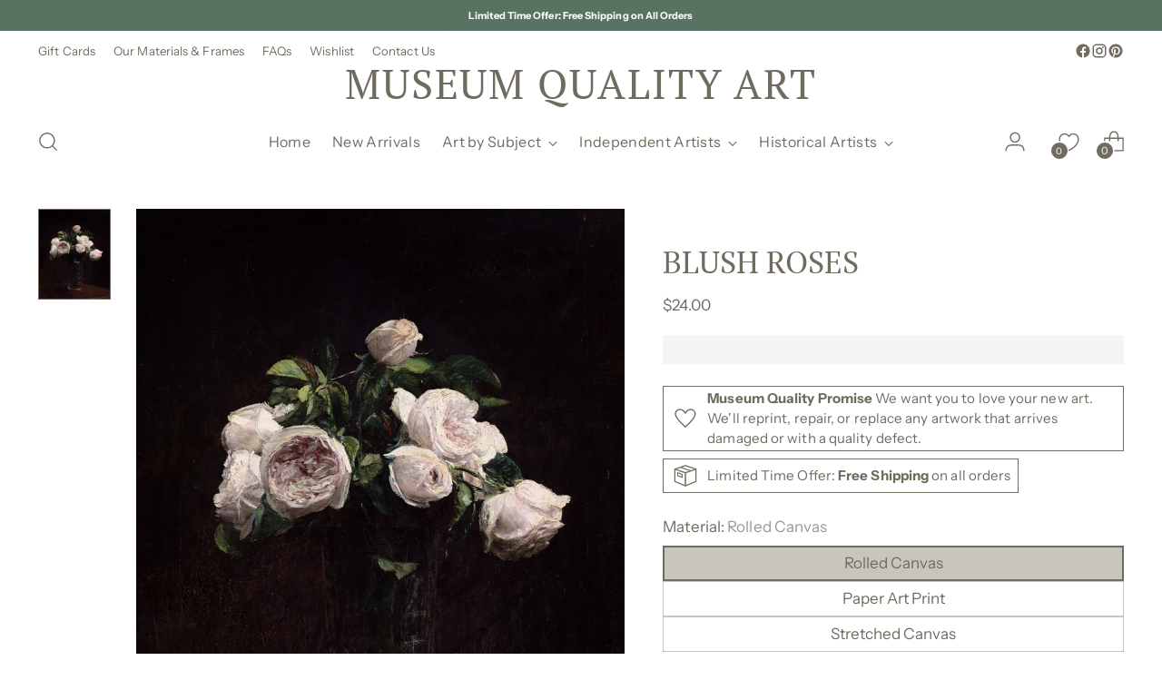

--- FILE ---
content_type: text/javascript; charset=utf-8
request_url: https://museumqualityart.com/products/blush-roses-art-print.js
body_size: 2443
content:
{"id":6944874627120,"title":"BLUSH ROSES","handle":"blush-roses-art-print","description":"\u003cp class=\"\"\u003eBLUSH ROSES was originally painted by Ignace Henri-Jean Fantin-Latour in c. 1860-1900. The original artwork, entitled \u003cem\u003eBlush Roses in a Glass\u003c\/em\u003e, may be viewed at the Dublin City Gallery, The Hugh Lane, Ireland. \u003cspan data-mce-fragment=\"1\"\u003e© Dublin City Gallery the Hugh Lane \/ Bridgeman Images\u003c\/span\u003e\u003c\/p\u003e","published_at":"2022-06-05T13:04:19-04:00","created_at":"2022-06-05T13:01:49-04:00","vendor":"Bridgeman Images x Museum Quality Art","type":"Art Prints","tags":["floral","flowers","June 2022","pink","rose","roses","vase","vertical","vintage artwork"],"price":2400,"price_min":2400,"price_max":57900,"available":true,"price_varies":true,"compare_at_price":null,"compare_at_price_min":0,"compare_at_price_max":0,"compare_at_price_varies":false,"variants":[{"id":40264110604336,"title":"5x7 \/ Art Print","option1":"5x7","option2":"Art Print","option3":null,"sku":"AP-5x7","requires_shipping":true,"taxable":false,"featured_image":{"id":29948542025776,"product_id":6944874627120,"position":1,"created_at":"2022-06-05T13:02:08-04:00","updated_at":"2022-06-05T13:02:09-04:00","alt":"BLUSH ROSES - Museum Quality Art","width":864,"height":1080,"src":"https:\/\/cdn.shopify.com\/s\/files\/1\/0293\/6704\/2096\/products\/BlushRoses_WebRes_16x20_MuseumQualityArt.jpg?v=1654448529","variant_ids":[40264110604336,40264110637104,40264110669872,40264110702640,40264110735408,40264110768176,40264110800944,40264110833712,40264110932016,40264110964784,40518792970288,40518793003056,40518793035824,40518793068592,42042499858480,42042499891248,42042499924016,42042499956784,42042499989552,42042500022320,42042500120624,42042500153392,42042500251696,42042500284464,42042500382768,42042500415536,42045807296560,42045807329328,42045807362096,42045807394864,42045807427632,42045807460400,42045807493168,42045807525936,42045807624240,42045807657008,42045807755312,42045807788080,42045807886384,42045807919152]},"available":true,"name":"BLUSH ROSES - 5x7 \/ Art Print","public_title":"5x7 \/ Art Print","options":["5x7","Art Print"],"price":2400,"weight":0,"compare_at_price":null,"inventory_management":null,"barcode":null,"featured_media":{"alt":"BLUSH ROSES - Museum Quality Art","id":22265919799344,"position":1,"preview_image":{"aspect_ratio":0.8,"height":1080,"width":864,"src":"https:\/\/cdn.shopify.com\/s\/files\/1\/0293\/6704\/2096\/products\/BlushRoses_WebRes_16x20_MuseumQualityArt.jpg?v=1654448529"}},"requires_selling_plan":false,"selling_plan_allocations":[]},{"id":40264110637104,"title":"5x7 \/ Framed Art Print","option1":"5x7","option2":"Framed Art Print","option3":null,"sku":"FAP-5x7","requires_shipping":true,"taxable":false,"featured_image":{"id":29948542025776,"product_id":6944874627120,"position":1,"created_at":"2022-06-05T13:02:08-04:00","updated_at":"2022-06-05T13:02:09-04:00","alt":"BLUSH ROSES - Museum Quality Art","width":864,"height":1080,"src":"https:\/\/cdn.shopify.com\/s\/files\/1\/0293\/6704\/2096\/products\/BlushRoses_WebRes_16x20_MuseumQualityArt.jpg?v=1654448529","variant_ids":[40264110604336,40264110637104,40264110669872,40264110702640,40264110735408,40264110768176,40264110800944,40264110833712,40264110932016,40264110964784,40518792970288,40518793003056,40518793035824,40518793068592,42042499858480,42042499891248,42042499924016,42042499956784,42042499989552,42042500022320,42042500120624,42042500153392,42042500251696,42042500284464,42042500382768,42042500415536,42045807296560,42045807329328,42045807362096,42045807394864,42045807427632,42045807460400,42045807493168,42045807525936,42045807624240,42045807657008,42045807755312,42045807788080,42045807886384,42045807919152]},"available":true,"name":"BLUSH ROSES - 5x7 \/ Framed Art Print","public_title":"5x7 \/ Framed Art Print","options":["5x7","Framed Art Print"],"price":10900,"weight":0,"compare_at_price":null,"inventory_management":null,"barcode":null,"featured_media":{"alt":"BLUSH ROSES - Museum Quality Art","id":22265919799344,"position":1,"preview_image":{"aspect_ratio":0.8,"height":1080,"width":864,"src":"https:\/\/cdn.shopify.com\/s\/files\/1\/0293\/6704\/2096\/products\/BlushRoses_WebRes_16x20_MuseumQualityArt.jpg?v=1654448529"}},"requires_selling_plan":false,"selling_plan_allocations":[]},{"id":40264110669872,"title":"8x10 \/ Art Print","option1":"8x10","option2":"Art Print","option3":null,"sku":"AP-8x10","requires_shipping":true,"taxable":false,"featured_image":{"id":29948542025776,"product_id":6944874627120,"position":1,"created_at":"2022-06-05T13:02:08-04:00","updated_at":"2022-06-05T13:02:09-04:00","alt":"BLUSH ROSES - Museum Quality Art","width":864,"height":1080,"src":"https:\/\/cdn.shopify.com\/s\/files\/1\/0293\/6704\/2096\/products\/BlushRoses_WebRes_16x20_MuseumQualityArt.jpg?v=1654448529","variant_ids":[40264110604336,40264110637104,40264110669872,40264110702640,40264110735408,40264110768176,40264110800944,40264110833712,40264110932016,40264110964784,40518792970288,40518793003056,40518793035824,40518793068592,42042499858480,42042499891248,42042499924016,42042499956784,42042499989552,42042500022320,42042500120624,42042500153392,42042500251696,42042500284464,42042500382768,42042500415536,42045807296560,42045807329328,42045807362096,42045807394864,42045807427632,42045807460400,42045807493168,42045807525936,42045807624240,42045807657008,42045807755312,42045807788080,42045807886384,42045807919152]},"available":true,"name":"BLUSH ROSES - 8x10 \/ Art Print","public_title":"8x10 \/ Art Print","options":["8x10","Art Print"],"price":3000,"weight":0,"compare_at_price":null,"inventory_management":null,"barcode":null,"featured_media":{"alt":"BLUSH ROSES - Museum Quality Art","id":22265919799344,"position":1,"preview_image":{"aspect_ratio":0.8,"height":1080,"width":864,"src":"https:\/\/cdn.shopify.com\/s\/files\/1\/0293\/6704\/2096\/products\/BlushRoses_WebRes_16x20_MuseumQualityArt.jpg?v=1654448529"}},"requires_selling_plan":false,"selling_plan_allocations":[]},{"id":40264110702640,"title":"8x10 \/ Framed Art Print","option1":"8x10","option2":"Framed Art Print","option3":null,"sku":"FAP-8x10","requires_shipping":true,"taxable":false,"featured_image":{"id":29948542025776,"product_id":6944874627120,"position":1,"created_at":"2022-06-05T13:02:08-04:00","updated_at":"2022-06-05T13:02:09-04:00","alt":"BLUSH ROSES - Museum Quality Art","width":864,"height":1080,"src":"https:\/\/cdn.shopify.com\/s\/files\/1\/0293\/6704\/2096\/products\/BlushRoses_WebRes_16x20_MuseumQualityArt.jpg?v=1654448529","variant_ids":[40264110604336,40264110637104,40264110669872,40264110702640,40264110735408,40264110768176,40264110800944,40264110833712,40264110932016,40264110964784,40518792970288,40518793003056,40518793035824,40518793068592,42042499858480,42042499891248,42042499924016,42042499956784,42042499989552,42042500022320,42042500120624,42042500153392,42042500251696,42042500284464,42042500382768,42042500415536,42045807296560,42045807329328,42045807362096,42045807394864,42045807427632,42045807460400,42045807493168,42045807525936,42045807624240,42045807657008,42045807755312,42045807788080,42045807886384,42045807919152]},"available":true,"name":"BLUSH ROSES - 8x10 \/ Framed Art Print","public_title":"8x10 \/ Framed Art Print","options":["8x10","Framed Art Print"],"price":13900,"weight":0,"compare_at_price":null,"inventory_management":null,"barcode":null,"featured_media":{"alt":"BLUSH ROSES - Museum Quality Art","id":22265919799344,"position":1,"preview_image":{"aspect_ratio":0.8,"height":1080,"width":864,"src":"https:\/\/cdn.shopify.com\/s\/files\/1\/0293\/6704\/2096\/products\/BlushRoses_WebRes_16x20_MuseumQualityArt.jpg?v=1654448529"}},"requires_selling_plan":false,"selling_plan_allocations":[]},{"id":40264110735408,"title":"11x14 \/ Art Print","option1":"11x14","option2":"Art Print","option3":null,"sku":"AP-11x14","requires_shipping":true,"taxable":false,"featured_image":{"id":29948542025776,"product_id":6944874627120,"position":1,"created_at":"2022-06-05T13:02:08-04:00","updated_at":"2022-06-05T13:02:09-04:00","alt":"BLUSH ROSES - Museum Quality Art","width":864,"height":1080,"src":"https:\/\/cdn.shopify.com\/s\/files\/1\/0293\/6704\/2096\/products\/BlushRoses_WebRes_16x20_MuseumQualityArt.jpg?v=1654448529","variant_ids":[40264110604336,40264110637104,40264110669872,40264110702640,40264110735408,40264110768176,40264110800944,40264110833712,40264110932016,40264110964784,40518792970288,40518793003056,40518793035824,40518793068592,42042499858480,42042499891248,42042499924016,42042499956784,42042499989552,42042500022320,42042500120624,42042500153392,42042500251696,42042500284464,42042500382768,42042500415536,42045807296560,42045807329328,42045807362096,42045807394864,42045807427632,42045807460400,42045807493168,42045807525936,42045807624240,42045807657008,42045807755312,42045807788080,42045807886384,42045807919152]},"available":true,"name":"BLUSH ROSES - 11x14 \/ Art Print","public_title":"11x14 \/ Art Print","options":["11x14","Art Print"],"price":4000,"weight":0,"compare_at_price":null,"inventory_management":null,"barcode":null,"featured_media":{"alt":"BLUSH ROSES - Museum Quality Art","id":22265919799344,"position":1,"preview_image":{"aspect_ratio":0.8,"height":1080,"width":864,"src":"https:\/\/cdn.shopify.com\/s\/files\/1\/0293\/6704\/2096\/products\/BlushRoses_WebRes_16x20_MuseumQualityArt.jpg?v=1654448529"}},"requires_selling_plan":false,"selling_plan_allocations":[]},{"id":40264110768176,"title":"11x14 \/ Framed Art Print","option1":"11x14","option2":"Framed Art Print","option3":null,"sku":"FAP-11x14","requires_shipping":true,"taxable":false,"featured_image":{"id":29948542025776,"product_id":6944874627120,"position":1,"created_at":"2022-06-05T13:02:08-04:00","updated_at":"2022-06-05T13:02:09-04:00","alt":"BLUSH ROSES - Museum Quality Art","width":864,"height":1080,"src":"https:\/\/cdn.shopify.com\/s\/files\/1\/0293\/6704\/2096\/products\/BlushRoses_WebRes_16x20_MuseumQualityArt.jpg?v=1654448529","variant_ids":[40264110604336,40264110637104,40264110669872,40264110702640,40264110735408,40264110768176,40264110800944,40264110833712,40264110932016,40264110964784,40518792970288,40518793003056,40518793035824,40518793068592,42042499858480,42042499891248,42042499924016,42042499956784,42042499989552,42042500022320,42042500120624,42042500153392,42042500251696,42042500284464,42042500382768,42042500415536,42045807296560,42045807329328,42045807362096,42045807394864,42045807427632,42045807460400,42045807493168,42045807525936,42045807624240,42045807657008,42045807755312,42045807788080,42045807886384,42045807919152]},"available":true,"name":"BLUSH ROSES - 11x14 \/ Framed Art Print","public_title":"11x14 \/ Framed Art Print","options":["11x14","Framed Art Print"],"price":17900,"weight":0,"compare_at_price":null,"inventory_management":null,"barcode":null,"featured_media":{"alt":"BLUSH ROSES - Museum Quality Art","id":22265919799344,"position":1,"preview_image":{"aspect_ratio":0.8,"height":1080,"width":864,"src":"https:\/\/cdn.shopify.com\/s\/files\/1\/0293\/6704\/2096\/products\/BlushRoses_WebRes_16x20_MuseumQualityArt.jpg?v=1654448529"}},"requires_selling_plan":false,"selling_plan_allocations":[]},{"id":40264110800944,"title":"16x20 \/ Art Print","option1":"16x20","option2":"Art Print","option3":null,"sku":"AP-16x20","requires_shipping":true,"taxable":false,"featured_image":{"id":29948542025776,"product_id":6944874627120,"position":1,"created_at":"2022-06-05T13:02:08-04:00","updated_at":"2022-06-05T13:02:09-04:00","alt":"BLUSH ROSES - Museum Quality Art","width":864,"height":1080,"src":"https:\/\/cdn.shopify.com\/s\/files\/1\/0293\/6704\/2096\/products\/BlushRoses_WebRes_16x20_MuseumQualityArt.jpg?v=1654448529","variant_ids":[40264110604336,40264110637104,40264110669872,40264110702640,40264110735408,40264110768176,40264110800944,40264110833712,40264110932016,40264110964784,40518792970288,40518793003056,40518793035824,40518793068592,42042499858480,42042499891248,42042499924016,42042499956784,42042499989552,42042500022320,42042500120624,42042500153392,42042500251696,42042500284464,42042500382768,42042500415536,42045807296560,42045807329328,42045807362096,42045807394864,42045807427632,42045807460400,42045807493168,42045807525936,42045807624240,42045807657008,42045807755312,42045807788080,42045807886384,42045807919152]},"available":true,"name":"BLUSH ROSES - 16x20 \/ Art Print","public_title":"16x20 \/ Art Print","options":["16x20","Art Print"],"price":5000,"weight":0,"compare_at_price":null,"inventory_management":null,"barcode":null,"featured_media":{"alt":"BLUSH ROSES - Museum Quality Art","id":22265919799344,"position":1,"preview_image":{"aspect_ratio":0.8,"height":1080,"width":864,"src":"https:\/\/cdn.shopify.com\/s\/files\/1\/0293\/6704\/2096\/products\/BlushRoses_WebRes_16x20_MuseumQualityArt.jpg?v=1654448529"}},"requires_selling_plan":false,"selling_plan_allocations":[]},{"id":40264110833712,"title":"16x20 \/ Framed Art Print","option1":"16x20","option2":"Framed Art Print","option3":null,"sku":"FAP-16x20","requires_shipping":true,"taxable":false,"featured_image":{"id":29948542025776,"product_id":6944874627120,"position":1,"created_at":"2022-06-05T13:02:08-04:00","updated_at":"2022-06-05T13:02:09-04:00","alt":"BLUSH ROSES - Museum Quality Art","width":864,"height":1080,"src":"https:\/\/cdn.shopify.com\/s\/files\/1\/0293\/6704\/2096\/products\/BlushRoses_WebRes_16x20_MuseumQualityArt.jpg?v=1654448529","variant_ids":[40264110604336,40264110637104,40264110669872,40264110702640,40264110735408,40264110768176,40264110800944,40264110833712,40264110932016,40264110964784,40518792970288,40518793003056,40518793035824,40518793068592,42042499858480,42042499891248,42042499924016,42042499956784,42042499989552,42042500022320,42042500120624,42042500153392,42042500251696,42042500284464,42042500382768,42042500415536,42045807296560,42045807329328,42045807362096,42045807394864,42045807427632,42045807460400,42045807493168,42045807525936,42045807624240,42045807657008,42045807755312,42045807788080,42045807886384,42045807919152]},"available":true,"name":"BLUSH ROSES - 16x20 \/ Framed Art Print","public_title":"16x20 \/ Framed Art Print","options":["16x20","Framed Art Print"],"price":27900,"weight":0,"compare_at_price":null,"inventory_management":null,"barcode":null,"featured_media":{"alt":"BLUSH ROSES - Museum Quality Art","id":22265919799344,"position":1,"preview_image":{"aspect_ratio":0.8,"height":1080,"width":864,"src":"https:\/\/cdn.shopify.com\/s\/files\/1\/0293\/6704\/2096\/products\/BlushRoses_WebRes_16x20_MuseumQualityArt.jpg?v=1654448529"}},"requires_selling_plan":false,"selling_plan_allocations":[]},{"id":40264110866480,"title":"16x24 \/ Art Print","option1":"16x24","option2":"Art Print","option3":null,"sku":"AP-16x24","requires_shipping":true,"taxable":false,"featured_image":{"id":29948541993008,"product_id":6944874627120,"position":2,"created_at":"2022-06-05T13:02:08-04:00","updated_at":"2023-08-31T18:36:34-04:00","alt":"BLUSH ROSES - Museum Quality Art","width":720,"height":1080,"src":"https:\/\/cdn.shopify.com\/s\/files\/1\/0293\/6704\/2096\/products\/BlushRoses_WebRes_24x36_MuseumQualityArt.jpg?v=1693521394","variant_ids":[40264110866480,40264110899248,40264110997552,40264111030320,40264111063088,40264111095856,42042500055088,42042500087856,42042500186160,42042500218928,42042500317232,42042500350000,42045807558704,42045807591472,42045807689776,42045807722544,42045807820848,42045807853616]},"available":true,"name":"BLUSH ROSES - 16x24 \/ Art Print","public_title":"16x24 \/ Art Print","options":["16x24","Art Print"],"price":6000,"weight":0,"compare_at_price":null,"inventory_management":null,"barcode":null,"featured_media":{"alt":"BLUSH ROSES - Museum Quality Art","id":22265919832112,"position":2,"preview_image":{"aspect_ratio":0.667,"height":1080,"width":720,"src":"https:\/\/cdn.shopify.com\/s\/files\/1\/0293\/6704\/2096\/products\/BlushRoses_WebRes_24x36_MuseumQualityArt.jpg?v=1693521394"}},"requires_selling_plan":false,"selling_plan_allocations":[]},{"id":40264110899248,"title":"16x24 \/ Framed Art Print","option1":"16x24","option2":"Framed Art Print","option3":null,"sku":"FAP-16x24","requires_shipping":true,"taxable":false,"featured_image":{"id":29948541993008,"product_id":6944874627120,"position":2,"created_at":"2022-06-05T13:02:08-04:00","updated_at":"2023-08-31T18:36:34-04:00","alt":"BLUSH ROSES - Museum Quality Art","width":720,"height":1080,"src":"https:\/\/cdn.shopify.com\/s\/files\/1\/0293\/6704\/2096\/products\/BlushRoses_WebRes_24x36_MuseumQualityArt.jpg?v=1693521394","variant_ids":[40264110866480,40264110899248,40264110997552,40264111030320,40264111063088,40264111095856,42042500055088,42042500087856,42042500186160,42042500218928,42042500317232,42042500350000,42045807558704,42045807591472,42045807689776,42045807722544,42045807820848,42045807853616]},"available":true,"name":"BLUSH ROSES - 16x24 \/ Framed Art Print","public_title":"16x24 \/ Framed Art Print","options":["16x24","Framed Art Print"],"price":31900,"weight":0,"compare_at_price":null,"inventory_management":null,"barcode":null,"featured_media":{"alt":"BLUSH ROSES - Museum Quality Art","id":22265919832112,"position":2,"preview_image":{"aspect_ratio":0.667,"height":1080,"width":720,"src":"https:\/\/cdn.shopify.com\/s\/files\/1\/0293\/6704\/2096\/products\/BlushRoses_WebRes_24x36_MuseumQualityArt.jpg?v=1693521394"}},"requires_selling_plan":false,"selling_plan_allocations":[]},{"id":40264110932016,"title":"18x24 \/ Art Print","option1":"18x24","option2":"Art Print","option3":null,"sku":"AP-18x24","requires_shipping":true,"taxable":false,"featured_image":{"id":29948542025776,"product_id":6944874627120,"position":1,"created_at":"2022-06-05T13:02:08-04:00","updated_at":"2022-06-05T13:02:09-04:00","alt":"BLUSH ROSES - Museum Quality Art","width":864,"height":1080,"src":"https:\/\/cdn.shopify.com\/s\/files\/1\/0293\/6704\/2096\/products\/BlushRoses_WebRes_16x20_MuseumQualityArt.jpg?v=1654448529","variant_ids":[40264110604336,40264110637104,40264110669872,40264110702640,40264110735408,40264110768176,40264110800944,40264110833712,40264110932016,40264110964784,40518792970288,40518793003056,40518793035824,40518793068592,42042499858480,42042499891248,42042499924016,42042499956784,42042499989552,42042500022320,42042500120624,42042500153392,42042500251696,42042500284464,42042500382768,42042500415536,42045807296560,42045807329328,42045807362096,42045807394864,42045807427632,42045807460400,42045807493168,42045807525936,42045807624240,42045807657008,42045807755312,42045807788080,42045807886384,42045807919152]},"available":true,"name":"BLUSH ROSES - 18x24 \/ Art Print","public_title":"18x24 \/ Art Print","options":["18x24","Art Print"],"price":7000,"weight":0,"compare_at_price":null,"inventory_management":null,"barcode":null,"featured_media":{"alt":"BLUSH ROSES - Museum Quality Art","id":22265919799344,"position":1,"preview_image":{"aspect_ratio":0.8,"height":1080,"width":864,"src":"https:\/\/cdn.shopify.com\/s\/files\/1\/0293\/6704\/2096\/products\/BlushRoses_WebRes_16x20_MuseumQualityArt.jpg?v=1654448529"}},"requires_selling_plan":false,"selling_plan_allocations":[]},{"id":40264110964784,"title":"18x24 \/ Framed Art Print","option1":"18x24","option2":"Framed Art Print","option3":null,"sku":"FAP-18x24","requires_shipping":true,"taxable":false,"featured_image":{"id":29948542025776,"product_id":6944874627120,"position":1,"created_at":"2022-06-05T13:02:08-04:00","updated_at":"2022-06-05T13:02:09-04:00","alt":"BLUSH ROSES - Museum Quality Art","width":864,"height":1080,"src":"https:\/\/cdn.shopify.com\/s\/files\/1\/0293\/6704\/2096\/products\/BlushRoses_WebRes_16x20_MuseumQualityArt.jpg?v=1654448529","variant_ids":[40264110604336,40264110637104,40264110669872,40264110702640,40264110735408,40264110768176,40264110800944,40264110833712,40264110932016,40264110964784,40518792970288,40518793003056,40518793035824,40518793068592,42042499858480,42042499891248,42042499924016,42042499956784,42042499989552,42042500022320,42042500120624,42042500153392,42042500251696,42042500284464,42042500382768,42042500415536,42045807296560,42045807329328,42045807362096,42045807394864,42045807427632,42045807460400,42045807493168,42045807525936,42045807624240,42045807657008,42045807755312,42045807788080,42045807886384,42045807919152]},"available":true,"name":"BLUSH ROSES - 18x24 \/ Framed Art Print","public_title":"18x24 \/ Framed Art Print","options":["18x24","Framed Art Print"],"price":33900,"weight":0,"compare_at_price":null,"inventory_management":null,"barcode":null,"featured_media":{"alt":"BLUSH ROSES - Museum Quality Art","id":22265919799344,"position":1,"preview_image":{"aspect_ratio":0.8,"height":1080,"width":864,"src":"https:\/\/cdn.shopify.com\/s\/files\/1\/0293\/6704\/2096\/products\/BlushRoses_WebRes_16x20_MuseumQualityArt.jpg?v=1654448529"}},"requires_selling_plan":false,"selling_plan_allocations":[]},{"id":40264110997552,"title":"20x30 \/ Art Print","option1":"20x30","option2":"Art Print","option3":null,"sku":"AP-20x30","requires_shipping":true,"taxable":false,"featured_image":{"id":29948541993008,"product_id":6944874627120,"position":2,"created_at":"2022-06-05T13:02:08-04:00","updated_at":"2023-08-31T18:36:34-04:00","alt":"BLUSH ROSES - Museum Quality Art","width":720,"height":1080,"src":"https:\/\/cdn.shopify.com\/s\/files\/1\/0293\/6704\/2096\/products\/BlushRoses_WebRes_24x36_MuseumQualityArt.jpg?v=1693521394","variant_ids":[40264110866480,40264110899248,40264110997552,40264111030320,40264111063088,40264111095856,42042500055088,42042500087856,42042500186160,42042500218928,42042500317232,42042500350000,42045807558704,42045807591472,42045807689776,42045807722544,42045807820848,42045807853616]},"available":true,"name":"BLUSH ROSES - 20x30 \/ Art Print","public_title":"20x30 \/ Art Print","options":["20x30","Art Print"],"price":9000,"weight":0,"compare_at_price":null,"inventory_management":null,"barcode":null,"featured_media":{"alt":"BLUSH ROSES - Museum Quality Art","id":22265919832112,"position":2,"preview_image":{"aspect_ratio":0.667,"height":1080,"width":720,"src":"https:\/\/cdn.shopify.com\/s\/files\/1\/0293\/6704\/2096\/products\/BlushRoses_WebRes_24x36_MuseumQualityArt.jpg?v=1693521394"}},"requires_selling_plan":false,"selling_plan_allocations":[]},{"id":40264111030320,"title":"20x30 \/ Framed Art Print","option1":"20x30","option2":"Framed Art Print","option3":null,"sku":"FAP-20x30","requires_shipping":true,"taxable":false,"featured_image":{"id":29948541993008,"product_id":6944874627120,"position":2,"created_at":"2022-06-05T13:02:08-04:00","updated_at":"2023-08-31T18:36:34-04:00","alt":"BLUSH ROSES - Museum Quality Art","width":720,"height":1080,"src":"https:\/\/cdn.shopify.com\/s\/files\/1\/0293\/6704\/2096\/products\/BlushRoses_WebRes_24x36_MuseumQualityArt.jpg?v=1693521394","variant_ids":[40264110866480,40264110899248,40264110997552,40264111030320,40264111063088,40264111095856,42042500055088,42042500087856,42042500186160,42042500218928,42042500317232,42042500350000,42045807558704,42045807591472,42045807689776,42045807722544,42045807820848,42045807853616]},"available":true,"name":"BLUSH ROSES - 20x30 \/ Framed Art Print","public_title":"20x30 \/ Framed Art Print","options":["20x30","Framed Art Print"],"price":39900,"weight":0,"compare_at_price":null,"inventory_management":null,"barcode":null,"featured_media":{"alt":"BLUSH ROSES - Museum Quality Art","id":22265919832112,"position":2,"preview_image":{"aspect_ratio":0.667,"height":1080,"width":720,"src":"https:\/\/cdn.shopify.com\/s\/files\/1\/0293\/6704\/2096\/products\/BlushRoses_WebRes_24x36_MuseumQualityArt.jpg?v=1693521394"}},"requires_selling_plan":false,"selling_plan_allocations":[]},{"id":40518792970288,"title":"24x30 \/ Art Print","option1":"24x30","option2":"Art Print","option3":null,"sku":"AP-24x30","requires_shipping":true,"taxable":false,"featured_image":{"id":29948542025776,"product_id":6944874627120,"position":1,"created_at":"2022-06-05T13:02:08-04:00","updated_at":"2022-06-05T13:02:09-04:00","alt":"BLUSH ROSES - Museum Quality Art","width":864,"height":1080,"src":"https:\/\/cdn.shopify.com\/s\/files\/1\/0293\/6704\/2096\/products\/BlushRoses_WebRes_16x20_MuseumQualityArt.jpg?v=1654448529","variant_ids":[40264110604336,40264110637104,40264110669872,40264110702640,40264110735408,40264110768176,40264110800944,40264110833712,40264110932016,40264110964784,40518792970288,40518793003056,40518793035824,40518793068592,42042499858480,42042499891248,42042499924016,42042499956784,42042499989552,42042500022320,42042500120624,42042500153392,42042500251696,42042500284464,42042500382768,42042500415536,42045807296560,42045807329328,42045807362096,42045807394864,42045807427632,42045807460400,42045807493168,42045807525936,42045807624240,42045807657008,42045807755312,42045807788080,42045807886384,42045807919152]},"available":true,"name":"BLUSH ROSES - 24x30 \/ Art Print","public_title":"24x30 \/ Art Print","options":["24x30","Art Print"],"price":10000,"weight":0,"compare_at_price":null,"inventory_management":null,"barcode":null,"featured_media":{"alt":"BLUSH ROSES - Museum Quality Art","id":22265919799344,"position":1,"preview_image":{"aspect_ratio":0.8,"height":1080,"width":864,"src":"https:\/\/cdn.shopify.com\/s\/files\/1\/0293\/6704\/2096\/products\/BlushRoses_WebRes_16x20_MuseumQualityArt.jpg?v=1654448529"}},"requires_selling_plan":false,"selling_plan_allocations":[]},{"id":40518793003056,"title":"24x30 \/ Framed Art Print","option1":"24x30","option2":"Framed Art Print","option3":null,"sku":"FAP-24x30","requires_shipping":true,"taxable":false,"featured_image":{"id":29948542025776,"product_id":6944874627120,"position":1,"created_at":"2022-06-05T13:02:08-04:00","updated_at":"2022-06-05T13:02:09-04:00","alt":"BLUSH ROSES - Museum Quality Art","width":864,"height":1080,"src":"https:\/\/cdn.shopify.com\/s\/files\/1\/0293\/6704\/2096\/products\/BlushRoses_WebRes_16x20_MuseumQualityArt.jpg?v=1654448529","variant_ids":[40264110604336,40264110637104,40264110669872,40264110702640,40264110735408,40264110768176,40264110800944,40264110833712,40264110932016,40264110964784,40518792970288,40518793003056,40518793035824,40518793068592,42042499858480,42042499891248,42042499924016,42042499956784,42042499989552,42042500022320,42042500120624,42042500153392,42042500251696,42042500284464,42042500382768,42042500415536,42045807296560,42045807329328,42045807362096,42045807394864,42045807427632,42045807460400,42045807493168,42045807525936,42045807624240,42045807657008,42045807755312,42045807788080,42045807886384,42045807919152]},"available":true,"name":"BLUSH ROSES - 24x30 \/ Framed Art Print","public_title":"24x30 \/ Framed Art Print","options":["24x30","Framed Art Print"],"price":43900,"weight":0,"compare_at_price":null,"inventory_management":null,"barcode":null,"featured_media":{"alt":"BLUSH ROSES - Museum Quality Art","id":22265919799344,"position":1,"preview_image":{"aspect_ratio":0.8,"height":1080,"width":864,"src":"https:\/\/cdn.shopify.com\/s\/files\/1\/0293\/6704\/2096\/products\/BlushRoses_WebRes_16x20_MuseumQualityArt.jpg?v=1654448529"}},"requires_selling_plan":false,"selling_plan_allocations":[]},{"id":40264111063088,"title":"24x36 \/ Art Print","option1":"24x36","option2":"Art Print","option3":null,"sku":"AP-24x36","requires_shipping":true,"taxable":false,"featured_image":{"id":29948541993008,"product_id":6944874627120,"position":2,"created_at":"2022-06-05T13:02:08-04:00","updated_at":"2023-08-31T18:36:34-04:00","alt":"BLUSH ROSES - Museum Quality Art","width":720,"height":1080,"src":"https:\/\/cdn.shopify.com\/s\/files\/1\/0293\/6704\/2096\/products\/BlushRoses_WebRes_24x36_MuseumQualityArt.jpg?v=1693521394","variant_ids":[40264110866480,40264110899248,40264110997552,40264111030320,40264111063088,40264111095856,42042500055088,42042500087856,42042500186160,42042500218928,42042500317232,42042500350000,42045807558704,42045807591472,42045807689776,42045807722544,42045807820848,42045807853616]},"available":true,"name":"BLUSH ROSES - 24x36 \/ Art Print","public_title":"24x36 \/ Art Print","options":["24x36","Art Print"],"price":12000,"weight":0,"compare_at_price":null,"inventory_management":null,"barcode":null,"featured_media":{"alt":"BLUSH ROSES - Museum Quality Art","id":22265919832112,"position":2,"preview_image":{"aspect_ratio":0.667,"height":1080,"width":720,"src":"https:\/\/cdn.shopify.com\/s\/files\/1\/0293\/6704\/2096\/products\/BlushRoses_WebRes_24x36_MuseumQualityArt.jpg?v=1693521394"}},"requires_selling_plan":false,"selling_plan_allocations":[]},{"id":40264111095856,"title":"24x36 \/ Framed Art Print","option1":"24x36","option2":"Framed Art Print","option3":null,"sku":"FAP-24x36","requires_shipping":true,"taxable":false,"featured_image":{"id":29948541993008,"product_id":6944874627120,"position":2,"created_at":"2022-06-05T13:02:08-04:00","updated_at":"2023-08-31T18:36:34-04:00","alt":"BLUSH ROSES - Museum Quality Art","width":720,"height":1080,"src":"https:\/\/cdn.shopify.com\/s\/files\/1\/0293\/6704\/2096\/products\/BlushRoses_WebRes_24x36_MuseumQualityArt.jpg?v=1693521394","variant_ids":[40264110866480,40264110899248,40264110997552,40264111030320,40264111063088,40264111095856,42042500055088,42042500087856,42042500186160,42042500218928,42042500317232,42042500350000,42045807558704,42045807591472,42045807689776,42045807722544,42045807820848,42045807853616]},"available":true,"name":"BLUSH ROSES - 24x36 \/ Framed Art Print","public_title":"24x36 \/ Framed Art Print","options":["24x36","Framed Art Print"],"price":47900,"weight":0,"compare_at_price":null,"inventory_management":null,"barcode":null,"featured_media":{"alt":"BLUSH ROSES - Museum Quality Art","id":22265919832112,"position":2,"preview_image":{"aspect_ratio":0.667,"height":1080,"width":720,"src":"https:\/\/cdn.shopify.com\/s\/files\/1\/0293\/6704\/2096\/products\/BlushRoses_WebRes_24x36_MuseumQualityArt.jpg?v=1693521394"}},"requires_selling_plan":false,"selling_plan_allocations":[]},{"id":40518793035824,"title":"30x40 \/ Art Print","option1":"30x40","option2":"Art Print","option3":null,"sku":"AP-30x40","requires_shipping":true,"taxable":false,"featured_image":{"id":29948542025776,"product_id":6944874627120,"position":1,"created_at":"2022-06-05T13:02:08-04:00","updated_at":"2022-06-05T13:02:09-04:00","alt":"BLUSH ROSES - Museum Quality Art","width":864,"height":1080,"src":"https:\/\/cdn.shopify.com\/s\/files\/1\/0293\/6704\/2096\/products\/BlushRoses_WebRes_16x20_MuseumQualityArt.jpg?v=1654448529","variant_ids":[40264110604336,40264110637104,40264110669872,40264110702640,40264110735408,40264110768176,40264110800944,40264110833712,40264110932016,40264110964784,40518792970288,40518793003056,40518793035824,40518793068592,42042499858480,42042499891248,42042499924016,42042499956784,42042499989552,42042500022320,42042500120624,42042500153392,42042500251696,42042500284464,42042500382768,42042500415536,42045807296560,42045807329328,42045807362096,42045807394864,42045807427632,42045807460400,42045807493168,42045807525936,42045807624240,42045807657008,42045807755312,42045807788080,42045807886384,42045807919152]},"available":true,"name":"BLUSH ROSES - 30x40 \/ Art Print","public_title":"30x40 \/ Art Print","options":["30x40","Art Print"],"price":15000,"weight":0,"compare_at_price":null,"inventory_management":null,"barcode":null,"featured_media":{"alt":"BLUSH ROSES - Museum Quality Art","id":22265919799344,"position":1,"preview_image":{"aspect_ratio":0.8,"height":1080,"width":864,"src":"https:\/\/cdn.shopify.com\/s\/files\/1\/0293\/6704\/2096\/products\/BlushRoses_WebRes_16x20_MuseumQualityArt.jpg?v=1654448529"}},"requires_selling_plan":false,"selling_plan_allocations":[]},{"id":40518793068592,"title":"30x40 \/ Framed Art Print","option1":"30x40","option2":"Framed Art Print","option3":null,"sku":"FAP-30x40","requires_shipping":true,"taxable":false,"featured_image":{"id":29948542025776,"product_id":6944874627120,"position":1,"created_at":"2022-06-05T13:02:08-04:00","updated_at":"2022-06-05T13:02:09-04:00","alt":"BLUSH ROSES - Museum Quality Art","width":864,"height":1080,"src":"https:\/\/cdn.shopify.com\/s\/files\/1\/0293\/6704\/2096\/products\/BlushRoses_WebRes_16x20_MuseumQualityArt.jpg?v=1654448529","variant_ids":[40264110604336,40264110637104,40264110669872,40264110702640,40264110735408,40264110768176,40264110800944,40264110833712,40264110932016,40264110964784,40518792970288,40518793003056,40518793035824,40518793068592,42042499858480,42042499891248,42042499924016,42042499956784,42042499989552,42042500022320,42042500120624,42042500153392,42042500251696,42042500284464,42042500382768,42042500415536,42045807296560,42045807329328,42045807362096,42045807394864,42045807427632,42045807460400,42045807493168,42045807525936,42045807624240,42045807657008,42045807755312,42045807788080,42045807886384,42045807919152]},"available":true,"name":"BLUSH ROSES - 30x40 \/ Framed Art Print","public_title":"30x40 \/ Framed Art Print","options":["30x40","Framed Art Print"],"price":57900,"weight":0,"compare_at_price":null,"inventory_management":null,"barcode":null,"featured_media":{"alt":"BLUSH ROSES - Museum Quality Art","id":22265919799344,"position":1,"preview_image":{"aspect_ratio":0.8,"height":1080,"width":864,"src":"https:\/\/cdn.shopify.com\/s\/files\/1\/0293\/6704\/2096\/products\/BlushRoses_WebRes_16x20_MuseumQualityArt.jpg?v=1654448529"}},"requires_selling_plan":false,"selling_plan_allocations":[]},{"id":42045807296560,"title":"5x7 \/ Rolled Canvas","option1":"5x7","option2":"Rolled Canvas","option3":null,"sku":"CP-5x7","requires_shipping":true,"taxable":false,"featured_image":{"id":29948542025776,"product_id":6944874627120,"position":1,"created_at":"2022-06-05T13:02:08-04:00","updated_at":"2022-06-05T13:02:09-04:00","alt":"BLUSH ROSES - Museum Quality Art","width":864,"height":1080,"src":"https:\/\/cdn.shopify.com\/s\/files\/1\/0293\/6704\/2096\/products\/BlushRoses_WebRes_16x20_MuseumQualityArt.jpg?v=1654448529","variant_ids":[40264110604336,40264110637104,40264110669872,40264110702640,40264110735408,40264110768176,40264110800944,40264110833712,40264110932016,40264110964784,40518792970288,40518793003056,40518793035824,40518793068592,42042499858480,42042499891248,42042499924016,42042499956784,42042499989552,42042500022320,42042500120624,42042500153392,42042500251696,42042500284464,42042500382768,42042500415536,42045807296560,42045807329328,42045807362096,42045807394864,42045807427632,42045807460400,42045807493168,42045807525936,42045807624240,42045807657008,42045807755312,42045807788080,42045807886384,42045807919152]},"available":true,"name":"BLUSH ROSES - 5x7 \/ Rolled Canvas","public_title":"5x7 \/ Rolled Canvas","options":["5x7","Rolled Canvas"],"price":2400,"weight":0,"compare_at_price":null,"inventory_management":null,"barcode":null,"featured_media":{"alt":"BLUSH ROSES - Museum Quality Art","id":22265919799344,"position":1,"preview_image":{"aspect_ratio":0.8,"height":1080,"width":864,"src":"https:\/\/cdn.shopify.com\/s\/files\/1\/0293\/6704\/2096\/products\/BlushRoses_WebRes_16x20_MuseumQualityArt.jpg?v=1654448529"}},"requires_selling_plan":false,"selling_plan_allocations":[]},{"id":42045807329328,"title":"5x7 \/ Canvas Mount","option1":"5x7","option2":"Canvas Mount","option3":null,"sku":"CM-5x7","requires_shipping":true,"taxable":false,"featured_image":{"id":29948542025776,"product_id":6944874627120,"position":1,"created_at":"2022-06-05T13:02:08-04:00","updated_at":"2022-06-05T13:02:09-04:00","alt":"BLUSH ROSES - Museum Quality Art","width":864,"height":1080,"src":"https:\/\/cdn.shopify.com\/s\/files\/1\/0293\/6704\/2096\/products\/BlushRoses_WebRes_16x20_MuseumQualityArt.jpg?v=1654448529","variant_ids":[40264110604336,40264110637104,40264110669872,40264110702640,40264110735408,40264110768176,40264110800944,40264110833712,40264110932016,40264110964784,40518792970288,40518793003056,40518793035824,40518793068592,42042499858480,42042499891248,42042499924016,42042499956784,42042499989552,42042500022320,42042500120624,42042500153392,42042500251696,42042500284464,42042500382768,42042500415536,42045807296560,42045807329328,42045807362096,42045807394864,42045807427632,42045807460400,42045807493168,42045807525936,42045807624240,42045807657008,42045807755312,42045807788080,42045807886384,42045807919152]},"available":true,"name":"BLUSH ROSES - 5x7 \/ Canvas Mount","public_title":"5x7 \/ Canvas Mount","options":["5x7","Canvas Mount"],"price":10900,"weight":0,"compare_at_price":null,"inventory_management":null,"barcode":null,"featured_media":{"alt":"BLUSH ROSES - Museum Quality Art","id":22265919799344,"position":1,"preview_image":{"aspect_ratio":0.8,"height":1080,"width":864,"src":"https:\/\/cdn.shopify.com\/s\/files\/1\/0293\/6704\/2096\/products\/BlushRoses_WebRes_16x20_MuseumQualityArt.jpg?v=1654448529"}},"requires_selling_plan":false,"selling_plan_allocations":[]},{"id":42045807362096,"title":"8x10 \/ Rolled Canvas","option1":"8x10","option2":"Rolled Canvas","option3":null,"sku":"CP-8x10","requires_shipping":true,"taxable":false,"featured_image":{"id":29948542025776,"product_id":6944874627120,"position":1,"created_at":"2022-06-05T13:02:08-04:00","updated_at":"2022-06-05T13:02:09-04:00","alt":"BLUSH ROSES - Museum Quality Art","width":864,"height":1080,"src":"https:\/\/cdn.shopify.com\/s\/files\/1\/0293\/6704\/2096\/products\/BlushRoses_WebRes_16x20_MuseumQualityArt.jpg?v=1654448529","variant_ids":[40264110604336,40264110637104,40264110669872,40264110702640,40264110735408,40264110768176,40264110800944,40264110833712,40264110932016,40264110964784,40518792970288,40518793003056,40518793035824,40518793068592,42042499858480,42042499891248,42042499924016,42042499956784,42042499989552,42042500022320,42042500120624,42042500153392,42042500251696,42042500284464,42042500382768,42042500415536,42045807296560,42045807329328,42045807362096,42045807394864,42045807427632,42045807460400,42045807493168,42045807525936,42045807624240,42045807657008,42045807755312,42045807788080,42045807886384,42045807919152]},"available":true,"name":"BLUSH ROSES - 8x10 \/ Rolled Canvas","public_title":"8x10 \/ Rolled Canvas","options":["8x10","Rolled Canvas"],"price":3000,"weight":0,"compare_at_price":null,"inventory_management":null,"barcode":null,"featured_media":{"alt":"BLUSH ROSES - Museum Quality Art","id":22265919799344,"position":1,"preview_image":{"aspect_ratio":0.8,"height":1080,"width":864,"src":"https:\/\/cdn.shopify.com\/s\/files\/1\/0293\/6704\/2096\/products\/BlushRoses_WebRes_16x20_MuseumQualityArt.jpg?v=1654448529"}},"requires_selling_plan":false,"selling_plan_allocations":[]},{"id":42045807394864,"title":"8x10 \/ Canvas Mount","option1":"8x10","option2":"Canvas Mount","option3":null,"sku":"CM-8x10","requires_shipping":true,"taxable":false,"featured_image":{"id":29948542025776,"product_id":6944874627120,"position":1,"created_at":"2022-06-05T13:02:08-04:00","updated_at":"2022-06-05T13:02:09-04:00","alt":"BLUSH ROSES - Museum Quality Art","width":864,"height":1080,"src":"https:\/\/cdn.shopify.com\/s\/files\/1\/0293\/6704\/2096\/products\/BlushRoses_WebRes_16x20_MuseumQualityArt.jpg?v=1654448529","variant_ids":[40264110604336,40264110637104,40264110669872,40264110702640,40264110735408,40264110768176,40264110800944,40264110833712,40264110932016,40264110964784,40518792970288,40518793003056,40518793035824,40518793068592,42042499858480,42042499891248,42042499924016,42042499956784,42042499989552,42042500022320,42042500120624,42042500153392,42042500251696,42042500284464,42042500382768,42042500415536,42045807296560,42045807329328,42045807362096,42045807394864,42045807427632,42045807460400,42045807493168,42045807525936,42045807624240,42045807657008,42045807755312,42045807788080,42045807886384,42045807919152]},"available":true,"name":"BLUSH ROSES - 8x10 \/ Canvas Mount","public_title":"8x10 \/ Canvas Mount","options":["8x10","Canvas Mount"],"price":13900,"weight":0,"compare_at_price":null,"inventory_management":null,"barcode":null,"featured_media":{"alt":"BLUSH ROSES - Museum Quality Art","id":22265919799344,"position":1,"preview_image":{"aspect_ratio":0.8,"height":1080,"width":864,"src":"https:\/\/cdn.shopify.com\/s\/files\/1\/0293\/6704\/2096\/products\/BlushRoses_WebRes_16x20_MuseumQualityArt.jpg?v=1654448529"}},"requires_selling_plan":false,"selling_plan_allocations":[]},{"id":42045807427632,"title":"11x14 \/ Rolled Canvas","option1":"11x14","option2":"Rolled Canvas","option3":null,"sku":"CP-11x14","requires_shipping":true,"taxable":false,"featured_image":{"id":29948542025776,"product_id":6944874627120,"position":1,"created_at":"2022-06-05T13:02:08-04:00","updated_at":"2022-06-05T13:02:09-04:00","alt":"BLUSH ROSES - Museum Quality Art","width":864,"height":1080,"src":"https:\/\/cdn.shopify.com\/s\/files\/1\/0293\/6704\/2096\/products\/BlushRoses_WebRes_16x20_MuseumQualityArt.jpg?v=1654448529","variant_ids":[40264110604336,40264110637104,40264110669872,40264110702640,40264110735408,40264110768176,40264110800944,40264110833712,40264110932016,40264110964784,40518792970288,40518793003056,40518793035824,40518793068592,42042499858480,42042499891248,42042499924016,42042499956784,42042499989552,42042500022320,42042500120624,42042500153392,42042500251696,42042500284464,42042500382768,42042500415536,42045807296560,42045807329328,42045807362096,42045807394864,42045807427632,42045807460400,42045807493168,42045807525936,42045807624240,42045807657008,42045807755312,42045807788080,42045807886384,42045807919152]},"available":true,"name":"BLUSH ROSES - 11x14 \/ Rolled Canvas","public_title":"11x14 \/ Rolled Canvas","options":["11x14","Rolled Canvas"],"price":4000,"weight":0,"compare_at_price":null,"inventory_management":null,"barcode":null,"featured_media":{"alt":"BLUSH ROSES - Museum Quality Art","id":22265919799344,"position":1,"preview_image":{"aspect_ratio":0.8,"height":1080,"width":864,"src":"https:\/\/cdn.shopify.com\/s\/files\/1\/0293\/6704\/2096\/products\/BlushRoses_WebRes_16x20_MuseumQualityArt.jpg?v=1654448529"}},"requires_selling_plan":false,"selling_plan_allocations":[]},{"id":42045807460400,"title":"11x14 \/ Canvas Mount","option1":"11x14","option2":"Canvas Mount","option3":null,"sku":"CM-11x14","requires_shipping":true,"taxable":false,"featured_image":{"id":29948542025776,"product_id":6944874627120,"position":1,"created_at":"2022-06-05T13:02:08-04:00","updated_at":"2022-06-05T13:02:09-04:00","alt":"BLUSH ROSES - Museum Quality Art","width":864,"height":1080,"src":"https:\/\/cdn.shopify.com\/s\/files\/1\/0293\/6704\/2096\/products\/BlushRoses_WebRes_16x20_MuseumQualityArt.jpg?v=1654448529","variant_ids":[40264110604336,40264110637104,40264110669872,40264110702640,40264110735408,40264110768176,40264110800944,40264110833712,40264110932016,40264110964784,40518792970288,40518793003056,40518793035824,40518793068592,42042499858480,42042499891248,42042499924016,42042499956784,42042499989552,42042500022320,42042500120624,42042500153392,42042500251696,42042500284464,42042500382768,42042500415536,42045807296560,42045807329328,42045807362096,42045807394864,42045807427632,42045807460400,42045807493168,42045807525936,42045807624240,42045807657008,42045807755312,42045807788080,42045807886384,42045807919152]},"available":true,"name":"BLUSH ROSES - 11x14 \/ Canvas Mount","public_title":"11x14 \/ Canvas Mount","options":["11x14","Canvas Mount"],"price":17900,"weight":0,"compare_at_price":null,"inventory_management":null,"barcode":null,"featured_media":{"alt":"BLUSH ROSES - Museum Quality Art","id":22265919799344,"position":1,"preview_image":{"aspect_ratio":0.8,"height":1080,"width":864,"src":"https:\/\/cdn.shopify.com\/s\/files\/1\/0293\/6704\/2096\/products\/BlushRoses_WebRes_16x20_MuseumQualityArt.jpg?v=1654448529"}},"requires_selling_plan":false,"selling_plan_allocations":[]},{"id":42045807493168,"title":"16x20 \/ Rolled Canvas","option1":"16x20","option2":"Rolled Canvas","option3":null,"sku":"CP-16x20","requires_shipping":true,"taxable":false,"featured_image":{"id":29948542025776,"product_id":6944874627120,"position":1,"created_at":"2022-06-05T13:02:08-04:00","updated_at":"2022-06-05T13:02:09-04:00","alt":"BLUSH ROSES - Museum Quality Art","width":864,"height":1080,"src":"https:\/\/cdn.shopify.com\/s\/files\/1\/0293\/6704\/2096\/products\/BlushRoses_WebRes_16x20_MuseumQualityArt.jpg?v=1654448529","variant_ids":[40264110604336,40264110637104,40264110669872,40264110702640,40264110735408,40264110768176,40264110800944,40264110833712,40264110932016,40264110964784,40518792970288,40518793003056,40518793035824,40518793068592,42042499858480,42042499891248,42042499924016,42042499956784,42042499989552,42042500022320,42042500120624,42042500153392,42042500251696,42042500284464,42042500382768,42042500415536,42045807296560,42045807329328,42045807362096,42045807394864,42045807427632,42045807460400,42045807493168,42045807525936,42045807624240,42045807657008,42045807755312,42045807788080,42045807886384,42045807919152]},"available":true,"name":"BLUSH ROSES - 16x20 \/ Rolled Canvas","public_title":"16x20 \/ Rolled Canvas","options":["16x20","Rolled Canvas"],"price":5000,"weight":0,"compare_at_price":null,"inventory_management":null,"barcode":null,"featured_media":{"alt":"BLUSH ROSES - Museum Quality Art","id":22265919799344,"position":1,"preview_image":{"aspect_ratio":0.8,"height":1080,"width":864,"src":"https:\/\/cdn.shopify.com\/s\/files\/1\/0293\/6704\/2096\/products\/BlushRoses_WebRes_16x20_MuseumQualityArt.jpg?v=1654448529"}},"requires_selling_plan":false,"selling_plan_allocations":[]},{"id":42045807525936,"title":"16x20 \/ Canvas Mount","option1":"16x20","option2":"Canvas Mount","option3":null,"sku":"CM-16x20","requires_shipping":true,"taxable":false,"featured_image":{"id":29948542025776,"product_id":6944874627120,"position":1,"created_at":"2022-06-05T13:02:08-04:00","updated_at":"2022-06-05T13:02:09-04:00","alt":"BLUSH ROSES - Museum Quality Art","width":864,"height":1080,"src":"https:\/\/cdn.shopify.com\/s\/files\/1\/0293\/6704\/2096\/products\/BlushRoses_WebRes_16x20_MuseumQualityArt.jpg?v=1654448529","variant_ids":[40264110604336,40264110637104,40264110669872,40264110702640,40264110735408,40264110768176,40264110800944,40264110833712,40264110932016,40264110964784,40518792970288,40518793003056,40518793035824,40518793068592,42042499858480,42042499891248,42042499924016,42042499956784,42042499989552,42042500022320,42042500120624,42042500153392,42042500251696,42042500284464,42042500382768,42042500415536,42045807296560,42045807329328,42045807362096,42045807394864,42045807427632,42045807460400,42045807493168,42045807525936,42045807624240,42045807657008,42045807755312,42045807788080,42045807886384,42045807919152]},"available":true,"name":"BLUSH ROSES - 16x20 \/ Canvas Mount","public_title":"16x20 \/ Canvas Mount","options":["16x20","Canvas Mount"],"price":27900,"weight":0,"compare_at_price":null,"inventory_management":null,"barcode":null,"featured_media":{"alt":"BLUSH ROSES - Museum Quality Art","id":22265919799344,"position":1,"preview_image":{"aspect_ratio":0.8,"height":1080,"width":864,"src":"https:\/\/cdn.shopify.com\/s\/files\/1\/0293\/6704\/2096\/products\/BlushRoses_WebRes_16x20_MuseumQualityArt.jpg?v=1654448529"}},"requires_selling_plan":false,"selling_plan_allocations":[]},{"id":42045807558704,"title":"16x24 \/ Rolled Canvas","option1":"16x24","option2":"Rolled Canvas","option3":null,"sku":"CP-16x24","requires_shipping":true,"taxable":false,"featured_image":{"id":29948541993008,"product_id":6944874627120,"position":2,"created_at":"2022-06-05T13:02:08-04:00","updated_at":"2023-08-31T18:36:34-04:00","alt":"BLUSH ROSES - Museum Quality Art","width":720,"height":1080,"src":"https:\/\/cdn.shopify.com\/s\/files\/1\/0293\/6704\/2096\/products\/BlushRoses_WebRes_24x36_MuseumQualityArt.jpg?v=1693521394","variant_ids":[40264110866480,40264110899248,40264110997552,40264111030320,40264111063088,40264111095856,42042500055088,42042500087856,42042500186160,42042500218928,42042500317232,42042500350000,42045807558704,42045807591472,42045807689776,42045807722544,42045807820848,42045807853616]},"available":true,"name":"BLUSH ROSES - 16x24 \/ Rolled Canvas","public_title":"16x24 \/ Rolled Canvas","options":["16x24","Rolled Canvas"],"price":6000,"weight":0,"compare_at_price":null,"inventory_management":null,"barcode":null,"featured_media":{"alt":"BLUSH ROSES - Museum Quality Art","id":22265919832112,"position":2,"preview_image":{"aspect_ratio":0.667,"height":1080,"width":720,"src":"https:\/\/cdn.shopify.com\/s\/files\/1\/0293\/6704\/2096\/products\/BlushRoses_WebRes_24x36_MuseumQualityArt.jpg?v=1693521394"}},"requires_selling_plan":false,"selling_plan_allocations":[]},{"id":42045807591472,"title":"16x24 \/ Canvas Mount","option1":"16x24","option2":"Canvas Mount","option3":null,"sku":"CM-16x24","requires_shipping":true,"taxable":false,"featured_image":{"id":29948541993008,"product_id":6944874627120,"position":2,"created_at":"2022-06-05T13:02:08-04:00","updated_at":"2023-08-31T18:36:34-04:00","alt":"BLUSH ROSES - Museum Quality Art","width":720,"height":1080,"src":"https:\/\/cdn.shopify.com\/s\/files\/1\/0293\/6704\/2096\/products\/BlushRoses_WebRes_24x36_MuseumQualityArt.jpg?v=1693521394","variant_ids":[40264110866480,40264110899248,40264110997552,40264111030320,40264111063088,40264111095856,42042500055088,42042500087856,42042500186160,42042500218928,42042500317232,42042500350000,42045807558704,42045807591472,42045807689776,42045807722544,42045807820848,42045807853616]},"available":true,"name":"BLUSH ROSES - 16x24 \/ Canvas Mount","public_title":"16x24 \/ Canvas Mount","options":["16x24","Canvas Mount"],"price":31900,"weight":0,"compare_at_price":null,"inventory_management":null,"barcode":null,"featured_media":{"alt":"BLUSH ROSES - Museum Quality Art","id":22265919832112,"position":2,"preview_image":{"aspect_ratio":0.667,"height":1080,"width":720,"src":"https:\/\/cdn.shopify.com\/s\/files\/1\/0293\/6704\/2096\/products\/BlushRoses_WebRes_24x36_MuseumQualityArt.jpg?v=1693521394"}},"requires_selling_plan":false,"selling_plan_allocations":[]},{"id":42045807624240,"title":"18x24 \/ Rolled Canvas","option1":"18x24","option2":"Rolled Canvas","option3":null,"sku":"CP-18x24","requires_shipping":true,"taxable":false,"featured_image":{"id":29948542025776,"product_id":6944874627120,"position":1,"created_at":"2022-06-05T13:02:08-04:00","updated_at":"2022-06-05T13:02:09-04:00","alt":"BLUSH ROSES - Museum Quality Art","width":864,"height":1080,"src":"https:\/\/cdn.shopify.com\/s\/files\/1\/0293\/6704\/2096\/products\/BlushRoses_WebRes_16x20_MuseumQualityArt.jpg?v=1654448529","variant_ids":[40264110604336,40264110637104,40264110669872,40264110702640,40264110735408,40264110768176,40264110800944,40264110833712,40264110932016,40264110964784,40518792970288,40518793003056,40518793035824,40518793068592,42042499858480,42042499891248,42042499924016,42042499956784,42042499989552,42042500022320,42042500120624,42042500153392,42042500251696,42042500284464,42042500382768,42042500415536,42045807296560,42045807329328,42045807362096,42045807394864,42045807427632,42045807460400,42045807493168,42045807525936,42045807624240,42045807657008,42045807755312,42045807788080,42045807886384,42045807919152]},"available":true,"name":"BLUSH ROSES - 18x24 \/ Rolled Canvas","public_title":"18x24 \/ Rolled Canvas","options":["18x24","Rolled Canvas"],"price":7000,"weight":0,"compare_at_price":null,"inventory_management":null,"barcode":null,"featured_media":{"alt":"BLUSH ROSES - Museum Quality Art","id":22265919799344,"position":1,"preview_image":{"aspect_ratio":0.8,"height":1080,"width":864,"src":"https:\/\/cdn.shopify.com\/s\/files\/1\/0293\/6704\/2096\/products\/BlushRoses_WebRes_16x20_MuseumQualityArt.jpg?v=1654448529"}},"requires_selling_plan":false,"selling_plan_allocations":[]},{"id":42045807657008,"title":"18x24 \/ Canvas Mount","option1":"18x24","option2":"Canvas Mount","option3":null,"sku":"CM-18x24","requires_shipping":true,"taxable":false,"featured_image":{"id":29948542025776,"product_id":6944874627120,"position":1,"created_at":"2022-06-05T13:02:08-04:00","updated_at":"2022-06-05T13:02:09-04:00","alt":"BLUSH ROSES - Museum Quality Art","width":864,"height":1080,"src":"https:\/\/cdn.shopify.com\/s\/files\/1\/0293\/6704\/2096\/products\/BlushRoses_WebRes_16x20_MuseumQualityArt.jpg?v=1654448529","variant_ids":[40264110604336,40264110637104,40264110669872,40264110702640,40264110735408,40264110768176,40264110800944,40264110833712,40264110932016,40264110964784,40518792970288,40518793003056,40518793035824,40518793068592,42042499858480,42042499891248,42042499924016,42042499956784,42042499989552,42042500022320,42042500120624,42042500153392,42042500251696,42042500284464,42042500382768,42042500415536,42045807296560,42045807329328,42045807362096,42045807394864,42045807427632,42045807460400,42045807493168,42045807525936,42045807624240,42045807657008,42045807755312,42045807788080,42045807886384,42045807919152]},"available":true,"name":"BLUSH ROSES - 18x24 \/ Canvas Mount","public_title":"18x24 \/ Canvas Mount","options":["18x24","Canvas Mount"],"price":33900,"weight":0,"compare_at_price":null,"inventory_management":null,"barcode":null,"featured_media":{"alt":"BLUSH ROSES - Museum Quality Art","id":22265919799344,"position":1,"preview_image":{"aspect_ratio":0.8,"height":1080,"width":864,"src":"https:\/\/cdn.shopify.com\/s\/files\/1\/0293\/6704\/2096\/products\/BlushRoses_WebRes_16x20_MuseumQualityArt.jpg?v=1654448529"}},"requires_selling_plan":false,"selling_plan_allocations":[]},{"id":42045807689776,"title":"20x30 \/ Rolled Canvas","option1":"20x30","option2":"Rolled Canvas","option3":null,"sku":"CP-20x30","requires_shipping":true,"taxable":false,"featured_image":{"id":29948541993008,"product_id":6944874627120,"position":2,"created_at":"2022-06-05T13:02:08-04:00","updated_at":"2023-08-31T18:36:34-04:00","alt":"BLUSH ROSES - Museum Quality Art","width":720,"height":1080,"src":"https:\/\/cdn.shopify.com\/s\/files\/1\/0293\/6704\/2096\/products\/BlushRoses_WebRes_24x36_MuseumQualityArt.jpg?v=1693521394","variant_ids":[40264110866480,40264110899248,40264110997552,40264111030320,40264111063088,40264111095856,42042500055088,42042500087856,42042500186160,42042500218928,42042500317232,42042500350000,42045807558704,42045807591472,42045807689776,42045807722544,42045807820848,42045807853616]},"available":true,"name":"BLUSH ROSES - 20x30 \/ Rolled Canvas","public_title":"20x30 \/ Rolled Canvas","options":["20x30","Rolled Canvas"],"price":9000,"weight":0,"compare_at_price":null,"inventory_management":null,"barcode":null,"featured_media":{"alt":"BLUSH ROSES - Museum Quality Art","id":22265919832112,"position":2,"preview_image":{"aspect_ratio":0.667,"height":1080,"width":720,"src":"https:\/\/cdn.shopify.com\/s\/files\/1\/0293\/6704\/2096\/products\/BlushRoses_WebRes_24x36_MuseumQualityArt.jpg?v=1693521394"}},"requires_selling_plan":false,"selling_plan_allocations":[]},{"id":42045807722544,"title":"20x30 \/ Canvas Mount","option1":"20x30","option2":"Canvas Mount","option3":null,"sku":"CM-20x30","requires_shipping":true,"taxable":false,"featured_image":{"id":29948541993008,"product_id":6944874627120,"position":2,"created_at":"2022-06-05T13:02:08-04:00","updated_at":"2023-08-31T18:36:34-04:00","alt":"BLUSH ROSES - Museum Quality Art","width":720,"height":1080,"src":"https:\/\/cdn.shopify.com\/s\/files\/1\/0293\/6704\/2096\/products\/BlushRoses_WebRes_24x36_MuseumQualityArt.jpg?v=1693521394","variant_ids":[40264110866480,40264110899248,40264110997552,40264111030320,40264111063088,40264111095856,42042500055088,42042500087856,42042500186160,42042500218928,42042500317232,42042500350000,42045807558704,42045807591472,42045807689776,42045807722544,42045807820848,42045807853616]},"available":true,"name":"BLUSH ROSES - 20x30 \/ Canvas Mount","public_title":"20x30 \/ Canvas Mount","options":["20x30","Canvas Mount"],"price":39900,"weight":0,"compare_at_price":null,"inventory_management":null,"barcode":null,"featured_media":{"alt":"BLUSH ROSES - Museum Quality Art","id":22265919832112,"position":2,"preview_image":{"aspect_ratio":0.667,"height":1080,"width":720,"src":"https:\/\/cdn.shopify.com\/s\/files\/1\/0293\/6704\/2096\/products\/BlushRoses_WebRes_24x36_MuseumQualityArt.jpg?v=1693521394"}},"requires_selling_plan":false,"selling_plan_allocations":[]},{"id":42045807755312,"title":"24x30 \/ Rolled Canvas","option1":"24x30","option2":"Rolled Canvas","option3":null,"sku":"CP-24x30","requires_shipping":true,"taxable":false,"featured_image":{"id":29948542025776,"product_id":6944874627120,"position":1,"created_at":"2022-06-05T13:02:08-04:00","updated_at":"2022-06-05T13:02:09-04:00","alt":"BLUSH ROSES - Museum Quality Art","width":864,"height":1080,"src":"https:\/\/cdn.shopify.com\/s\/files\/1\/0293\/6704\/2096\/products\/BlushRoses_WebRes_16x20_MuseumQualityArt.jpg?v=1654448529","variant_ids":[40264110604336,40264110637104,40264110669872,40264110702640,40264110735408,40264110768176,40264110800944,40264110833712,40264110932016,40264110964784,40518792970288,40518793003056,40518793035824,40518793068592,42042499858480,42042499891248,42042499924016,42042499956784,42042499989552,42042500022320,42042500120624,42042500153392,42042500251696,42042500284464,42042500382768,42042500415536,42045807296560,42045807329328,42045807362096,42045807394864,42045807427632,42045807460400,42045807493168,42045807525936,42045807624240,42045807657008,42045807755312,42045807788080,42045807886384,42045807919152]},"available":true,"name":"BLUSH ROSES - 24x30 \/ Rolled Canvas","public_title":"24x30 \/ Rolled Canvas","options":["24x30","Rolled Canvas"],"price":10000,"weight":0,"compare_at_price":null,"inventory_management":null,"barcode":null,"featured_media":{"alt":"BLUSH ROSES - Museum Quality Art","id":22265919799344,"position":1,"preview_image":{"aspect_ratio":0.8,"height":1080,"width":864,"src":"https:\/\/cdn.shopify.com\/s\/files\/1\/0293\/6704\/2096\/products\/BlushRoses_WebRes_16x20_MuseumQualityArt.jpg?v=1654448529"}},"requires_selling_plan":false,"selling_plan_allocations":[]},{"id":42045807788080,"title":"24x30 \/ Canvas Mount","option1":"24x30","option2":"Canvas Mount","option3":null,"sku":"CM-24x30","requires_shipping":true,"taxable":false,"featured_image":{"id":29948542025776,"product_id":6944874627120,"position":1,"created_at":"2022-06-05T13:02:08-04:00","updated_at":"2022-06-05T13:02:09-04:00","alt":"BLUSH ROSES - Museum Quality Art","width":864,"height":1080,"src":"https:\/\/cdn.shopify.com\/s\/files\/1\/0293\/6704\/2096\/products\/BlushRoses_WebRes_16x20_MuseumQualityArt.jpg?v=1654448529","variant_ids":[40264110604336,40264110637104,40264110669872,40264110702640,40264110735408,40264110768176,40264110800944,40264110833712,40264110932016,40264110964784,40518792970288,40518793003056,40518793035824,40518793068592,42042499858480,42042499891248,42042499924016,42042499956784,42042499989552,42042500022320,42042500120624,42042500153392,42042500251696,42042500284464,42042500382768,42042500415536,42045807296560,42045807329328,42045807362096,42045807394864,42045807427632,42045807460400,42045807493168,42045807525936,42045807624240,42045807657008,42045807755312,42045807788080,42045807886384,42045807919152]},"available":true,"name":"BLUSH ROSES - 24x30 \/ Canvas Mount","public_title":"24x30 \/ Canvas Mount","options":["24x30","Canvas Mount"],"price":43900,"weight":0,"compare_at_price":null,"inventory_management":null,"barcode":null,"featured_media":{"alt":"BLUSH ROSES - Museum Quality Art","id":22265919799344,"position":1,"preview_image":{"aspect_ratio":0.8,"height":1080,"width":864,"src":"https:\/\/cdn.shopify.com\/s\/files\/1\/0293\/6704\/2096\/products\/BlushRoses_WebRes_16x20_MuseumQualityArt.jpg?v=1654448529"}},"requires_selling_plan":false,"selling_plan_allocations":[]},{"id":42045807820848,"title":"24x36 \/ Rolled Canvas","option1":"24x36","option2":"Rolled Canvas","option3":null,"sku":"CP-24x36","requires_shipping":true,"taxable":false,"featured_image":{"id":29948541993008,"product_id":6944874627120,"position":2,"created_at":"2022-06-05T13:02:08-04:00","updated_at":"2023-08-31T18:36:34-04:00","alt":"BLUSH ROSES - Museum Quality Art","width":720,"height":1080,"src":"https:\/\/cdn.shopify.com\/s\/files\/1\/0293\/6704\/2096\/products\/BlushRoses_WebRes_24x36_MuseumQualityArt.jpg?v=1693521394","variant_ids":[40264110866480,40264110899248,40264110997552,40264111030320,40264111063088,40264111095856,42042500055088,42042500087856,42042500186160,42042500218928,42042500317232,42042500350000,42045807558704,42045807591472,42045807689776,42045807722544,42045807820848,42045807853616]},"available":true,"name":"BLUSH ROSES - 24x36 \/ Rolled Canvas","public_title":"24x36 \/ Rolled Canvas","options":["24x36","Rolled Canvas"],"price":12000,"weight":0,"compare_at_price":null,"inventory_management":null,"barcode":null,"featured_media":{"alt":"BLUSH ROSES - Museum Quality Art","id":22265919832112,"position":2,"preview_image":{"aspect_ratio":0.667,"height":1080,"width":720,"src":"https:\/\/cdn.shopify.com\/s\/files\/1\/0293\/6704\/2096\/products\/BlushRoses_WebRes_24x36_MuseumQualityArt.jpg?v=1693521394"}},"requires_selling_plan":false,"selling_plan_allocations":[]},{"id":42045807853616,"title":"24x36 \/ Canvas Mount","option1":"24x36","option2":"Canvas Mount","option3":null,"sku":"CM-24x36","requires_shipping":true,"taxable":false,"featured_image":{"id":29948541993008,"product_id":6944874627120,"position":2,"created_at":"2022-06-05T13:02:08-04:00","updated_at":"2023-08-31T18:36:34-04:00","alt":"BLUSH ROSES - Museum Quality Art","width":720,"height":1080,"src":"https:\/\/cdn.shopify.com\/s\/files\/1\/0293\/6704\/2096\/products\/BlushRoses_WebRes_24x36_MuseumQualityArt.jpg?v=1693521394","variant_ids":[40264110866480,40264110899248,40264110997552,40264111030320,40264111063088,40264111095856,42042500055088,42042500087856,42042500186160,42042500218928,42042500317232,42042500350000,42045807558704,42045807591472,42045807689776,42045807722544,42045807820848,42045807853616]},"available":true,"name":"BLUSH ROSES - 24x36 \/ Canvas Mount","public_title":"24x36 \/ Canvas Mount","options":["24x36","Canvas Mount"],"price":47900,"weight":0,"compare_at_price":null,"inventory_management":null,"barcode":null,"featured_media":{"alt":"BLUSH ROSES - Museum Quality Art","id":22265919832112,"position":2,"preview_image":{"aspect_ratio":0.667,"height":1080,"width":720,"src":"https:\/\/cdn.shopify.com\/s\/files\/1\/0293\/6704\/2096\/products\/BlushRoses_WebRes_24x36_MuseumQualityArt.jpg?v=1693521394"}},"requires_selling_plan":false,"selling_plan_allocations":[]},{"id":42045807886384,"title":"30x40 \/ Rolled Canvas","option1":"30x40","option2":"Rolled Canvas","option3":null,"sku":"CP-30x40","requires_shipping":true,"taxable":false,"featured_image":{"id":29948542025776,"product_id":6944874627120,"position":1,"created_at":"2022-06-05T13:02:08-04:00","updated_at":"2022-06-05T13:02:09-04:00","alt":"BLUSH ROSES - Museum Quality Art","width":864,"height":1080,"src":"https:\/\/cdn.shopify.com\/s\/files\/1\/0293\/6704\/2096\/products\/BlushRoses_WebRes_16x20_MuseumQualityArt.jpg?v=1654448529","variant_ids":[40264110604336,40264110637104,40264110669872,40264110702640,40264110735408,40264110768176,40264110800944,40264110833712,40264110932016,40264110964784,40518792970288,40518793003056,40518793035824,40518793068592,42042499858480,42042499891248,42042499924016,42042499956784,42042499989552,42042500022320,42042500120624,42042500153392,42042500251696,42042500284464,42042500382768,42042500415536,42045807296560,42045807329328,42045807362096,42045807394864,42045807427632,42045807460400,42045807493168,42045807525936,42045807624240,42045807657008,42045807755312,42045807788080,42045807886384,42045807919152]},"available":true,"name":"BLUSH ROSES - 30x40 \/ Rolled Canvas","public_title":"30x40 \/ Rolled Canvas","options":["30x40","Rolled Canvas"],"price":15000,"weight":0,"compare_at_price":null,"inventory_management":null,"barcode":null,"featured_media":{"alt":"BLUSH ROSES - Museum Quality Art","id":22265919799344,"position":1,"preview_image":{"aspect_ratio":0.8,"height":1080,"width":864,"src":"https:\/\/cdn.shopify.com\/s\/files\/1\/0293\/6704\/2096\/products\/BlushRoses_WebRes_16x20_MuseumQualityArt.jpg?v=1654448529"}},"requires_selling_plan":false,"selling_plan_allocations":[]},{"id":42045807919152,"title":"30x40 \/ Canvas Mount","option1":"30x40","option2":"Canvas Mount","option3":null,"sku":"CM-30x40","requires_shipping":true,"taxable":false,"featured_image":{"id":29948542025776,"product_id":6944874627120,"position":1,"created_at":"2022-06-05T13:02:08-04:00","updated_at":"2022-06-05T13:02:09-04:00","alt":"BLUSH ROSES - Museum Quality Art","width":864,"height":1080,"src":"https:\/\/cdn.shopify.com\/s\/files\/1\/0293\/6704\/2096\/products\/BlushRoses_WebRes_16x20_MuseumQualityArt.jpg?v=1654448529","variant_ids":[40264110604336,40264110637104,40264110669872,40264110702640,40264110735408,40264110768176,40264110800944,40264110833712,40264110932016,40264110964784,40518792970288,40518793003056,40518793035824,40518793068592,42042499858480,42042499891248,42042499924016,42042499956784,42042499989552,42042500022320,42042500120624,42042500153392,42042500251696,42042500284464,42042500382768,42042500415536,42045807296560,42045807329328,42045807362096,42045807394864,42045807427632,42045807460400,42045807493168,42045807525936,42045807624240,42045807657008,42045807755312,42045807788080,42045807886384,42045807919152]},"available":true,"name":"BLUSH ROSES - 30x40 \/ Canvas Mount","public_title":"30x40 \/ Canvas Mount","options":["30x40","Canvas Mount"],"price":57900,"weight":0,"compare_at_price":null,"inventory_management":null,"barcode":null,"featured_media":{"alt":"BLUSH ROSES - Museum Quality Art","id":22265919799344,"position":1,"preview_image":{"aspect_ratio":0.8,"height":1080,"width":864,"src":"https:\/\/cdn.shopify.com\/s\/files\/1\/0293\/6704\/2096\/products\/BlushRoses_WebRes_16x20_MuseumQualityArt.jpg?v=1654448529"}},"requires_selling_plan":false,"selling_plan_allocations":[]},{"id":42042499858480,"title":"8x10 \/ Stretched Canvas","option1":"8x10","option2":"Stretched Canvas","option3":null,"sku":"CS-8x10","requires_shipping":true,"taxable":false,"featured_image":{"id":29948542025776,"product_id":6944874627120,"position":1,"created_at":"2022-06-05T13:02:08-04:00","updated_at":"2022-06-05T13:02:09-04:00","alt":"BLUSH ROSES - Museum Quality Art","width":864,"height":1080,"src":"https:\/\/cdn.shopify.com\/s\/files\/1\/0293\/6704\/2096\/products\/BlushRoses_WebRes_16x20_MuseumQualityArt.jpg?v=1654448529","variant_ids":[40264110604336,40264110637104,40264110669872,40264110702640,40264110735408,40264110768176,40264110800944,40264110833712,40264110932016,40264110964784,40518792970288,40518793003056,40518793035824,40518793068592,42042499858480,42042499891248,42042499924016,42042499956784,42042499989552,42042500022320,42042500120624,42042500153392,42042500251696,42042500284464,42042500382768,42042500415536,42045807296560,42045807329328,42045807362096,42045807394864,42045807427632,42045807460400,42045807493168,42045807525936,42045807624240,42045807657008,42045807755312,42045807788080,42045807886384,42045807919152]},"available":true,"name":"BLUSH ROSES - 8x10 \/ Stretched Canvas","public_title":"8x10 \/ Stretched Canvas","options":["8x10","Stretched Canvas"],"price":9500,"weight":0,"compare_at_price":null,"inventory_management":null,"barcode":null,"featured_media":{"alt":"BLUSH ROSES - Museum Quality Art","id":22265919799344,"position":1,"preview_image":{"aspect_ratio":0.8,"height":1080,"width":864,"src":"https:\/\/cdn.shopify.com\/s\/files\/1\/0293\/6704\/2096\/products\/BlushRoses_WebRes_16x20_MuseumQualityArt.jpg?v=1654448529"}},"requires_selling_plan":false,"selling_plan_allocations":[]},{"id":42042499891248,"title":"8x10 \/ Framed Canvas","option1":"8x10","option2":"Framed Canvas","option3":null,"sku":"CF-8x10","requires_shipping":true,"taxable":false,"featured_image":{"id":29948542025776,"product_id":6944874627120,"position":1,"created_at":"2022-06-05T13:02:08-04:00","updated_at":"2022-06-05T13:02:09-04:00","alt":"BLUSH ROSES - Museum Quality Art","width":864,"height":1080,"src":"https:\/\/cdn.shopify.com\/s\/files\/1\/0293\/6704\/2096\/products\/BlushRoses_WebRes_16x20_MuseumQualityArt.jpg?v=1654448529","variant_ids":[40264110604336,40264110637104,40264110669872,40264110702640,40264110735408,40264110768176,40264110800944,40264110833712,40264110932016,40264110964784,40518792970288,40518793003056,40518793035824,40518793068592,42042499858480,42042499891248,42042499924016,42042499956784,42042499989552,42042500022320,42042500120624,42042500153392,42042500251696,42042500284464,42042500382768,42042500415536,42045807296560,42045807329328,42045807362096,42045807394864,42045807427632,42045807460400,42045807493168,42045807525936,42045807624240,42045807657008,42045807755312,42045807788080,42045807886384,42045807919152]},"available":true,"name":"BLUSH ROSES - 8x10 \/ Framed Canvas","public_title":"8x10 \/ Framed Canvas","options":["8x10","Framed Canvas"],"price":15800,"weight":0,"compare_at_price":null,"inventory_management":null,"barcode":null,"featured_media":{"alt":"BLUSH ROSES - Museum Quality Art","id":22265919799344,"position":1,"preview_image":{"aspect_ratio":0.8,"height":1080,"width":864,"src":"https:\/\/cdn.shopify.com\/s\/files\/1\/0293\/6704\/2096\/products\/BlushRoses_WebRes_16x20_MuseumQualityArt.jpg?v=1654448529"}},"requires_selling_plan":false,"selling_plan_allocations":[]},{"id":42042499924016,"title":"11x14 \/ Stretched Canvas","option1":"11x14","option2":"Stretched Canvas","option3":null,"sku":"CS-11x14","requires_shipping":true,"taxable":false,"featured_image":{"id":29948542025776,"product_id":6944874627120,"position":1,"created_at":"2022-06-05T13:02:08-04:00","updated_at":"2022-06-05T13:02:09-04:00","alt":"BLUSH ROSES - Museum Quality Art","width":864,"height":1080,"src":"https:\/\/cdn.shopify.com\/s\/files\/1\/0293\/6704\/2096\/products\/BlushRoses_WebRes_16x20_MuseumQualityArt.jpg?v=1654448529","variant_ids":[40264110604336,40264110637104,40264110669872,40264110702640,40264110735408,40264110768176,40264110800944,40264110833712,40264110932016,40264110964784,40518792970288,40518793003056,40518793035824,40518793068592,42042499858480,42042499891248,42042499924016,42042499956784,42042499989552,42042500022320,42042500120624,42042500153392,42042500251696,42042500284464,42042500382768,42042500415536,42045807296560,42045807329328,42045807362096,42045807394864,42045807427632,42045807460400,42045807493168,42045807525936,42045807624240,42045807657008,42045807755312,42045807788080,42045807886384,42045807919152]},"available":true,"name":"BLUSH ROSES - 11x14 \/ Stretched Canvas","public_title":"11x14 \/ Stretched Canvas","options":["11x14","Stretched Canvas"],"price":11500,"weight":0,"compare_at_price":null,"inventory_management":null,"barcode":null,"featured_media":{"alt":"BLUSH ROSES - Museum Quality Art","id":22265919799344,"position":1,"preview_image":{"aspect_ratio":0.8,"height":1080,"width":864,"src":"https:\/\/cdn.shopify.com\/s\/files\/1\/0293\/6704\/2096\/products\/BlushRoses_WebRes_16x20_MuseumQualityArt.jpg?v=1654448529"}},"requires_selling_plan":false,"selling_plan_allocations":[]},{"id":42042499956784,"title":"11x14 \/ Framed Canvas","option1":"11x14","option2":"Framed Canvas","option3":null,"sku":"CF-11x14","requires_shipping":true,"taxable":false,"featured_image":{"id":29948542025776,"product_id":6944874627120,"position":1,"created_at":"2022-06-05T13:02:08-04:00","updated_at":"2022-06-05T13:02:09-04:00","alt":"BLUSH ROSES - Museum Quality Art","width":864,"height":1080,"src":"https:\/\/cdn.shopify.com\/s\/files\/1\/0293\/6704\/2096\/products\/BlushRoses_WebRes_16x20_MuseumQualityArt.jpg?v=1654448529","variant_ids":[40264110604336,40264110637104,40264110669872,40264110702640,40264110735408,40264110768176,40264110800944,40264110833712,40264110932016,40264110964784,40518792970288,40518793003056,40518793035824,40518793068592,42042499858480,42042499891248,42042499924016,42042499956784,42042499989552,42042500022320,42042500120624,42042500153392,42042500251696,42042500284464,42042500382768,42042500415536,42045807296560,42045807329328,42045807362096,42045807394864,42045807427632,42045807460400,42045807493168,42045807525936,42045807624240,42045807657008,42045807755312,42045807788080,42045807886384,42045807919152]},"available":true,"name":"BLUSH ROSES - 11x14 \/ Framed Canvas","public_title":"11x14 \/ Framed Canvas","options":["11x14","Framed Canvas"],"price":18800,"weight":0,"compare_at_price":null,"inventory_management":null,"barcode":null,"featured_media":{"alt":"BLUSH ROSES - Museum Quality Art","id":22265919799344,"position":1,"preview_image":{"aspect_ratio":0.8,"height":1080,"width":864,"src":"https:\/\/cdn.shopify.com\/s\/files\/1\/0293\/6704\/2096\/products\/BlushRoses_WebRes_16x20_MuseumQualityArt.jpg?v=1654448529"}},"requires_selling_plan":false,"selling_plan_allocations":[]},{"id":42042499989552,"title":"16x20 \/ Stretched Canvas","option1":"16x20","option2":"Stretched Canvas","option3":null,"sku":"CS-16x20","requires_shipping":true,"taxable":false,"featured_image":{"id":29948542025776,"product_id":6944874627120,"position":1,"created_at":"2022-06-05T13:02:08-04:00","updated_at":"2022-06-05T13:02:09-04:00","alt":"BLUSH ROSES - Museum Quality Art","width":864,"height":1080,"src":"https:\/\/cdn.shopify.com\/s\/files\/1\/0293\/6704\/2096\/products\/BlushRoses_WebRes_16x20_MuseumQualityArt.jpg?v=1654448529","variant_ids":[40264110604336,40264110637104,40264110669872,40264110702640,40264110735408,40264110768176,40264110800944,40264110833712,40264110932016,40264110964784,40518792970288,40518793003056,40518793035824,40518793068592,42042499858480,42042499891248,42042499924016,42042499956784,42042499989552,42042500022320,42042500120624,42042500153392,42042500251696,42042500284464,42042500382768,42042500415536,42045807296560,42045807329328,42045807362096,42045807394864,42045807427632,42045807460400,42045807493168,42045807525936,42045807624240,42045807657008,42045807755312,42045807788080,42045807886384,42045807919152]},"available":true,"name":"BLUSH ROSES - 16x20 \/ Stretched Canvas","public_title":"16x20 \/ Stretched Canvas","options":["16x20","Stretched Canvas"],"price":15500,"weight":0,"compare_at_price":null,"inventory_management":null,"barcode":null,"featured_media":{"alt":"BLUSH ROSES - Museum Quality Art","id":22265919799344,"position":1,"preview_image":{"aspect_ratio":0.8,"height":1080,"width":864,"src":"https:\/\/cdn.shopify.com\/s\/files\/1\/0293\/6704\/2096\/products\/BlushRoses_WebRes_16x20_MuseumQualityArt.jpg?v=1654448529"}},"requires_selling_plan":false,"selling_plan_allocations":[]},{"id":42042500022320,"title":"16x20 \/ Framed Canvas","option1":"16x20","option2":"Framed Canvas","option3":null,"sku":"CF-16x20","requires_shipping":true,"taxable":false,"featured_image":{"id":29948542025776,"product_id":6944874627120,"position":1,"created_at":"2022-06-05T13:02:08-04:00","updated_at":"2022-06-05T13:02:09-04:00","alt":"BLUSH ROSES - Museum Quality Art","width":864,"height":1080,"src":"https:\/\/cdn.shopify.com\/s\/files\/1\/0293\/6704\/2096\/products\/BlushRoses_WebRes_16x20_MuseumQualityArt.jpg?v=1654448529","variant_ids":[40264110604336,40264110637104,40264110669872,40264110702640,40264110735408,40264110768176,40264110800944,40264110833712,40264110932016,40264110964784,40518792970288,40518793003056,40518793035824,40518793068592,42042499858480,42042499891248,42042499924016,42042499956784,42042499989552,42042500022320,42042500120624,42042500153392,42042500251696,42042500284464,42042500382768,42042500415536,42045807296560,42045807329328,42045807362096,42045807394864,42045807427632,42045807460400,42045807493168,42045807525936,42045807624240,42045807657008,42045807755312,42045807788080,42045807886384,42045807919152]},"available":true,"name":"BLUSH ROSES - 16x20 \/ Framed Canvas","public_title":"16x20 \/ Framed Canvas","options":["16x20","Framed Canvas"],"price":28800,"weight":0,"compare_at_price":null,"inventory_management":null,"barcode":null,"featured_media":{"alt":"BLUSH ROSES - Museum Quality Art","id":22265919799344,"position":1,"preview_image":{"aspect_ratio":0.8,"height":1080,"width":864,"src":"https:\/\/cdn.shopify.com\/s\/files\/1\/0293\/6704\/2096\/products\/BlushRoses_WebRes_16x20_MuseumQualityArt.jpg?v=1654448529"}},"requires_selling_plan":false,"selling_plan_allocations":[]},{"id":42042500055088,"title":"16x24 \/ Stretched Canvas","option1":"16x24","option2":"Stretched Canvas","option3":null,"sku":"CS-16x24","requires_shipping":true,"taxable":false,"featured_image":{"id":29948541993008,"product_id":6944874627120,"position":2,"created_at":"2022-06-05T13:02:08-04:00","updated_at":"2023-08-31T18:36:34-04:00","alt":"BLUSH ROSES - Museum Quality Art","width":720,"height":1080,"src":"https:\/\/cdn.shopify.com\/s\/files\/1\/0293\/6704\/2096\/products\/BlushRoses_WebRes_24x36_MuseumQualityArt.jpg?v=1693521394","variant_ids":[40264110866480,40264110899248,40264110997552,40264111030320,40264111063088,40264111095856,42042500055088,42042500087856,42042500186160,42042500218928,42042500317232,42042500350000,42045807558704,42045807591472,42045807689776,42045807722544,42045807820848,42045807853616]},"available":true,"name":"BLUSH ROSES - 16x24 \/ Stretched Canvas","public_title":"16x24 \/ Stretched Canvas","options":["16x24","Stretched Canvas"],"price":18500,"weight":0,"compare_at_price":null,"inventory_management":null,"barcode":null,"featured_media":{"alt":"BLUSH ROSES - Museum Quality Art","id":22265919832112,"position":2,"preview_image":{"aspect_ratio":0.667,"height":1080,"width":720,"src":"https:\/\/cdn.shopify.com\/s\/files\/1\/0293\/6704\/2096\/products\/BlushRoses_WebRes_24x36_MuseumQualityArt.jpg?v=1693521394"}},"requires_selling_plan":false,"selling_plan_allocations":[]},{"id":42042500087856,"title":"16x24 \/ Framed Canvas","option1":"16x24","option2":"Framed Canvas","option3":null,"sku":"CF-16x24","requires_shipping":true,"taxable":false,"featured_image":{"id":29948541993008,"product_id":6944874627120,"position":2,"created_at":"2022-06-05T13:02:08-04:00","updated_at":"2023-08-31T18:36:34-04:00","alt":"BLUSH ROSES - Museum Quality Art","width":720,"height":1080,"src":"https:\/\/cdn.shopify.com\/s\/files\/1\/0293\/6704\/2096\/products\/BlushRoses_WebRes_24x36_MuseumQualityArt.jpg?v=1693521394","variant_ids":[40264110866480,40264110899248,40264110997552,40264111030320,40264111063088,40264111095856,42042500055088,42042500087856,42042500186160,42042500218928,42042500317232,42042500350000,42045807558704,42045807591472,42045807689776,42045807722544,42045807820848,42045807853616]},"available":true,"name":"BLUSH ROSES - 16x24 \/ Framed Canvas","public_title":"16x24 \/ Framed Canvas","options":["16x24","Framed Canvas"],"price":32800,"weight":0,"compare_at_price":null,"inventory_management":null,"barcode":null,"featured_media":{"alt":"BLUSH ROSES - Museum Quality Art","id":22265919832112,"position":2,"preview_image":{"aspect_ratio":0.667,"height":1080,"width":720,"src":"https:\/\/cdn.shopify.com\/s\/files\/1\/0293\/6704\/2096\/products\/BlushRoses_WebRes_24x36_MuseumQualityArt.jpg?v=1693521394"}},"requires_selling_plan":false,"selling_plan_allocations":[]},{"id":42042500120624,"title":"18x24 \/ Stretched Canvas","option1":"18x24","option2":"Stretched Canvas","option3":null,"sku":"CS-18x24","requires_shipping":true,"taxable":false,"featured_image":{"id":29948542025776,"product_id":6944874627120,"position":1,"created_at":"2022-06-05T13:02:08-04:00","updated_at":"2022-06-05T13:02:09-04:00","alt":"BLUSH ROSES - Museum Quality Art","width":864,"height":1080,"src":"https:\/\/cdn.shopify.com\/s\/files\/1\/0293\/6704\/2096\/products\/BlushRoses_WebRes_16x20_MuseumQualityArt.jpg?v=1654448529","variant_ids":[40264110604336,40264110637104,40264110669872,40264110702640,40264110735408,40264110768176,40264110800944,40264110833712,40264110932016,40264110964784,40518792970288,40518793003056,40518793035824,40518793068592,42042499858480,42042499891248,42042499924016,42042499956784,42042499989552,42042500022320,42042500120624,42042500153392,42042500251696,42042500284464,42042500382768,42042500415536,42045807296560,42045807329328,42045807362096,42045807394864,42045807427632,42045807460400,42045807493168,42045807525936,42045807624240,42045807657008,42045807755312,42045807788080,42045807886384,42045807919152]},"available":true,"name":"BLUSH ROSES - 18x24 \/ Stretched Canvas","public_title":"18x24 \/ Stretched Canvas","options":["18x24","Stretched Canvas"],"price":19500,"weight":0,"compare_at_price":null,"inventory_management":null,"barcode":null,"featured_media":{"alt":"BLUSH ROSES - Museum Quality Art","id":22265919799344,"position":1,"preview_image":{"aspect_ratio":0.8,"height":1080,"width":864,"src":"https:\/\/cdn.shopify.com\/s\/files\/1\/0293\/6704\/2096\/products\/BlushRoses_WebRes_16x20_MuseumQualityArt.jpg?v=1654448529"}},"requires_selling_plan":false,"selling_plan_allocations":[]},{"id":42042500153392,"title":"18x24 \/ Framed Canvas","option1":"18x24","option2":"Framed Canvas","option3":null,"sku":"CF-18x24","requires_shipping":true,"taxable":false,"featured_image":{"id":29948542025776,"product_id":6944874627120,"position":1,"created_at":"2022-06-05T13:02:08-04:00","updated_at":"2022-06-05T13:02:09-04:00","alt":"BLUSH ROSES - Museum Quality Art","width":864,"height":1080,"src":"https:\/\/cdn.shopify.com\/s\/files\/1\/0293\/6704\/2096\/products\/BlushRoses_WebRes_16x20_MuseumQualityArt.jpg?v=1654448529","variant_ids":[40264110604336,40264110637104,40264110669872,40264110702640,40264110735408,40264110768176,40264110800944,40264110833712,40264110932016,40264110964784,40518792970288,40518793003056,40518793035824,40518793068592,42042499858480,42042499891248,42042499924016,42042499956784,42042499989552,42042500022320,42042500120624,42042500153392,42042500251696,42042500284464,42042500382768,42042500415536,42045807296560,42045807329328,42045807362096,42045807394864,42045807427632,42045807460400,42045807493168,42045807525936,42045807624240,42045807657008,42045807755312,42045807788080,42045807886384,42045807919152]},"available":true,"name":"BLUSH ROSES - 18x24 \/ Framed Canvas","public_title":"18x24 \/ Framed Canvas","options":["18x24","Framed Canvas"],"price":34800,"weight":0,"compare_at_price":null,"inventory_management":null,"barcode":null,"featured_media":{"alt":"BLUSH ROSES - Museum Quality Art","id":22265919799344,"position":1,"preview_image":{"aspect_ratio":0.8,"height":1080,"width":864,"src":"https:\/\/cdn.shopify.com\/s\/files\/1\/0293\/6704\/2096\/products\/BlushRoses_WebRes_16x20_MuseumQualityArt.jpg?v=1654448529"}},"requires_selling_plan":false,"selling_plan_allocations":[]},{"id":42042500186160,"title":"20x30 \/ Stretched Canvas","option1":"20x30","option2":"Stretched Canvas","option3":null,"sku":"CS-20x30","requires_shipping":true,"taxable":false,"featured_image":{"id":29948541993008,"product_id":6944874627120,"position":2,"created_at":"2022-06-05T13:02:08-04:00","updated_at":"2023-08-31T18:36:34-04:00","alt":"BLUSH ROSES - Museum Quality Art","width":720,"height":1080,"src":"https:\/\/cdn.shopify.com\/s\/files\/1\/0293\/6704\/2096\/products\/BlushRoses_WebRes_24x36_MuseumQualityArt.jpg?v=1693521394","variant_ids":[40264110866480,40264110899248,40264110997552,40264111030320,40264111063088,40264111095856,42042500055088,42042500087856,42042500186160,42042500218928,42042500317232,42042500350000,42045807558704,42045807591472,42045807689776,42045807722544,42045807820848,42045807853616]},"available":true,"name":"BLUSH ROSES - 20x30 \/ Stretched Canvas","public_title":"20x30 \/ Stretched Canvas","options":["20x30","Stretched Canvas"],"price":21500,"weight":0,"compare_at_price":null,"inventory_management":null,"barcode":null,"featured_media":{"alt":"BLUSH ROSES - Museum Quality Art","id":22265919832112,"position":2,"preview_image":{"aspect_ratio":0.667,"height":1080,"width":720,"src":"https:\/\/cdn.shopify.com\/s\/files\/1\/0293\/6704\/2096\/products\/BlushRoses_WebRes_24x36_MuseumQualityArt.jpg?v=1693521394"}},"requires_selling_plan":false,"selling_plan_allocations":[]},{"id":42042500218928,"title":"20x30 \/ Framed Canvas","option1":"20x30","option2":"Framed Canvas","option3":null,"sku":"CF-20x30","requires_shipping":true,"taxable":false,"featured_image":{"id":29948541993008,"product_id":6944874627120,"position":2,"created_at":"2022-06-05T13:02:08-04:00","updated_at":"2023-08-31T18:36:34-04:00","alt":"BLUSH ROSES - Museum Quality Art","width":720,"height":1080,"src":"https:\/\/cdn.shopify.com\/s\/files\/1\/0293\/6704\/2096\/products\/BlushRoses_WebRes_24x36_MuseumQualityArt.jpg?v=1693521394","variant_ids":[40264110866480,40264110899248,40264110997552,40264111030320,40264111063088,40264111095856,42042500055088,42042500087856,42042500186160,42042500218928,42042500317232,42042500350000,42045807558704,42045807591472,42045807689776,42045807722544,42045807820848,42045807853616]},"available":true,"name":"BLUSH ROSES - 20x30 \/ Framed Canvas","public_title":"20x30 \/ Framed Canvas","options":["20x30","Framed Canvas"],"price":40800,"weight":0,"compare_at_price":null,"inventory_management":null,"barcode":null,"featured_media":{"alt":"BLUSH ROSES - Museum Quality Art","id":22265919832112,"position":2,"preview_image":{"aspect_ratio":0.667,"height":1080,"width":720,"src":"https:\/\/cdn.shopify.com\/s\/files\/1\/0293\/6704\/2096\/products\/BlushRoses_WebRes_24x36_MuseumQualityArt.jpg?v=1693521394"}},"requires_selling_plan":false,"selling_plan_allocations":[]},{"id":42042500251696,"title":"24x30 \/ Stretched Canvas","option1":"24x30","option2":"Stretched Canvas","option3":null,"sku":"CS-24x30","requires_shipping":true,"taxable":false,"featured_image":{"id":29948542025776,"product_id":6944874627120,"position":1,"created_at":"2022-06-05T13:02:08-04:00","updated_at":"2022-06-05T13:02:09-04:00","alt":"BLUSH ROSES - Museum Quality Art","width":864,"height":1080,"src":"https:\/\/cdn.shopify.com\/s\/files\/1\/0293\/6704\/2096\/products\/BlushRoses_WebRes_16x20_MuseumQualityArt.jpg?v=1654448529","variant_ids":[40264110604336,40264110637104,40264110669872,40264110702640,40264110735408,40264110768176,40264110800944,40264110833712,40264110932016,40264110964784,40518792970288,40518793003056,40518793035824,40518793068592,42042499858480,42042499891248,42042499924016,42042499956784,42042499989552,42042500022320,42042500120624,42042500153392,42042500251696,42042500284464,42042500382768,42042500415536,42045807296560,42045807329328,42045807362096,42045807394864,42045807427632,42045807460400,42045807493168,42045807525936,42045807624240,42045807657008,42045807755312,42045807788080,42045807886384,42045807919152]},"available":true,"name":"BLUSH ROSES - 24x30 \/ Stretched Canvas","public_title":"24x30 \/ Stretched Canvas","options":["24x30","Stretched Canvas"],"price":23500,"weight":0,"compare_at_price":null,"inventory_management":null,"barcode":null,"featured_media":{"alt":"BLUSH ROSES - Museum Quality Art","id":22265919799344,"position":1,"preview_image":{"aspect_ratio":0.8,"height":1080,"width":864,"src":"https:\/\/cdn.shopify.com\/s\/files\/1\/0293\/6704\/2096\/products\/BlushRoses_WebRes_16x20_MuseumQualityArt.jpg?v=1654448529"}},"requires_selling_plan":false,"selling_plan_allocations":[]},{"id":42042500284464,"title":"24x30 \/ Framed Canvas","option1":"24x30","option2":"Framed Canvas","option3":null,"sku":"CF-24x30","requires_shipping":true,"taxable":false,"featured_image":{"id":29948542025776,"product_id":6944874627120,"position":1,"created_at":"2022-06-05T13:02:08-04:00","updated_at":"2022-06-05T13:02:09-04:00","alt":"BLUSH ROSES - Museum Quality Art","width":864,"height":1080,"src":"https:\/\/cdn.shopify.com\/s\/files\/1\/0293\/6704\/2096\/products\/BlushRoses_WebRes_16x20_MuseumQualityArt.jpg?v=1654448529","variant_ids":[40264110604336,40264110637104,40264110669872,40264110702640,40264110735408,40264110768176,40264110800944,40264110833712,40264110932016,40264110964784,40518792970288,40518793003056,40518793035824,40518793068592,42042499858480,42042499891248,42042499924016,42042499956784,42042499989552,42042500022320,42042500120624,42042500153392,42042500251696,42042500284464,42042500382768,42042500415536,42045807296560,42045807329328,42045807362096,42045807394864,42045807427632,42045807460400,42045807493168,42045807525936,42045807624240,42045807657008,42045807755312,42045807788080,42045807886384,42045807919152]},"available":true,"name":"BLUSH ROSES - 24x30 \/ Framed Canvas","public_title":"24x30 \/ Framed Canvas","options":["24x30","Framed Canvas"],"price":44800,"weight":0,"compare_at_price":null,"inventory_management":null,"barcode":null,"featured_media":{"alt":"BLUSH ROSES - Museum Quality Art","id":22265919799344,"position":1,"preview_image":{"aspect_ratio":0.8,"height":1080,"width":864,"src":"https:\/\/cdn.shopify.com\/s\/files\/1\/0293\/6704\/2096\/products\/BlushRoses_WebRes_16x20_MuseumQualityArt.jpg?v=1654448529"}},"requires_selling_plan":false,"selling_plan_allocations":[]},{"id":42042500317232,"title":"24x36 \/ Stretched Canvas","option1":"24x36","option2":"Stretched Canvas","option3":null,"sku":"CS-24x36","requires_shipping":true,"taxable":false,"featured_image":{"id":29948541993008,"product_id":6944874627120,"position":2,"created_at":"2022-06-05T13:02:08-04:00","updated_at":"2023-08-31T18:36:34-04:00","alt":"BLUSH ROSES - Museum Quality Art","width":720,"height":1080,"src":"https:\/\/cdn.shopify.com\/s\/files\/1\/0293\/6704\/2096\/products\/BlushRoses_WebRes_24x36_MuseumQualityArt.jpg?v=1693521394","variant_ids":[40264110866480,40264110899248,40264110997552,40264111030320,40264111063088,40264111095856,42042500055088,42042500087856,42042500186160,42042500218928,42042500317232,42042500350000,42045807558704,42045807591472,42045807689776,42045807722544,42045807820848,42045807853616]},"available":true,"name":"BLUSH ROSES - 24x36 \/ Stretched Canvas","public_title":"24x36 \/ Stretched Canvas","options":["24x36","Stretched Canvas"],"price":25500,"weight":0,"compare_at_price":null,"inventory_management":null,"barcode":null,"featured_media":{"alt":"BLUSH ROSES - Museum Quality Art","id":22265919832112,"position":2,"preview_image":{"aspect_ratio":0.667,"height":1080,"width":720,"src":"https:\/\/cdn.shopify.com\/s\/files\/1\/0293\/6704\/2096\/products\/BlushRoses_WebRes_24x36_MuseumQualityArt.jpg?v=1693521394"}},"requires_selling_plan":false,"selling_plan_allocations":[]},{"id":42042500350000,"title":"24x36 \/ Framed Canvas","option1":"24x36","option2":"Framed Canvas","option3":null,"sku":"CF-24x36","requires_shipping":true,"taxable":false,"featured_image":{"id":29948541993008,"product_id":6944874627120,"position":2,"created_at":"2022-06-05T13:02:08-04:00","updated_at":"2023-08-31T18:36:34-04:00","alt":"BLUSH ROSES - Museum Quality Art","width":720,"height":1080,"src":"https:\/\/cdn.shopify.com\/s\/files\/1\/0293\/6704\/2096\/products\/BlushRoses_WebRes_24x36_MuseumQualityArt.jpg?v=1693521394","variant_ids":[40264110866480,40264110899248,40264110997552,40264111030320,40264111063088,40264111095856,42042500055088,42042500087856,42042500186160,42042500218928,42042500317232,42042500350000,42045807558704,42045807591472,42045807689776,42045807722544,42045807820848,42045807853616]},"available":true,"name":"BLUSH ROSES - 24x36 \/ Framed Canvas","public_title":"24x36 \/ Framed Canvas","options":["24x36","Framed Canvas"],"price":48800,"weight":0,"compare_at_price":null,"inventory_management":null,"barcode":null,"featured_media":{"alt":"BLUSH ROSES - Museum Quality Art","id":22265919832112,"position":2,"preview_image":{"aspect_ratio":0.667,"height":1080,"width":720,"src":"https:\/\/cdn.shopify.com\/s\/files\/1\/0293\/6704\/2096\/products\/BlushRoses_WebRes_24x36_MuseumQualityArt.jpg?v=1693521394"}},"requires_selling_plan":false,"selling_plan_allocations":[]},{"id":42042500382768,"title":"30x40 \/ Stretched Canvas","option1":"30x40","option2":"Stretched Canvas","option3":null,"sku":"CS-30x40","requires_shipping":true,"taxable":false,"featured_image":{"id":29948542025776,"product_id":6944874627120,"position":1,"created_at":"2022-06-05T13:02:08-04:00","updated_at":"2022-06-05T13:02:09-04:00","alt":"BLUSH ROSES - Museum Quality Art","width":864,"height":1080,"src":"https:\/\/cdn.shopify.com\/s\/files\/1\/0293\/6704\/2096\/products\/BlushRoses_WebRes_16x20_MuseumQualityArt.jpg?v=1654448529","variant_ids":[40264110604336,40264110637104,40264110669872,40264110702640,40264110735408,40264110768176,40264110800944,40264110833712,40264110932016,40264110964784,40518792970288,40518793003056,40518793035824,40518793068592,42042499858480,42042499891248,42042499924016,42042499956784,42042499989552,42042500022320,42042500120624,42042500153392,42042500251696,42042500284464,42042500382768,42042500415536,42045807296560,42045807329328,42045807362096,42045807394864,42045807427632,42045807460400,42045807493168,42045807525936,42045807624240,42045807657008,42045807755312,42045807788080,42045807886384,42045807919152]},"available":true,"name":"BLUSH ROSES - 30x40 \/ Stretched Canvas","public_title":"30x40 \/ Stretched Canvas","options":["30x40","Stretched Canvas"],"price":32500,"weight":0,"compare_at_price":null,"inventory_management":null,"barcode":null,"featured_media":{"alt":"BLUSH ROSES - Museum Quality Art","id":22265919799344,"position":1,"preview_image":{"aspect_ratio":0.8,"height":1080,"width":864,"src":"https:\/\/cdn.shopify.com\/s\/files\/1\/0293\/6704\/2096\/products\/BlushRoses_WebRes_16x20_MuseumQualityArt.jpg?v=1654448529"}},"requires_selling_plan":false,"selling_plan_allocations":[]},{"id":42042500415536,"title":"30x40 \/ Framed Canvas","option1":"30x40","option2":"Framed Canvas","option3":null,"sku":"CF-30x40","requires_shipping":true,"taxable":false,"featured_image":{"id":29948542025776,"product_id":6944874627120,"position":1,"created_at":"2022-06-05T13:02:08-04:00","updated_at":"2022-06-05T13:02:09-04:00","alt":"BLUSH ROSES - Museum Quality Art","width":864,"height":1080,"src":"https:\/\/cdn.shopify.com\/s\/files\/1\/0293\/6704\/2096\/products\/BlushRoses_WebRes_16x20_MuseumQualityArt.jpg?v=1654448529","variant_ids":[40264110604336,40264110637104,40264110669872,40264110702640,40264110735408,40264110768176,40264110800944,40264110833712,40264110932016,40264110964784,40518792970288,40518793003056,40518793035824,40518793068592,42042499858480,42042499891248,42042499924016,42042499956784,42042499989552,42042500022320,42042500120624,42042500153392,42042500251696,42042500284464,42042500382768,42042500415536,42045807296560,42045807329328,42045807362096,42045807394864,42045807427632,42045807460400,42045807493168,42045807525936,42045807624240,42045807657008,42045807755312,42045807788080,42045807886384,42045807919152]},"available":true,"name":"BLUSH ROSES - 30x40 \/ Framed Canvas","public_title":"30x40 \/ Framed Canvas","options":["30x40","Framed Canvas"],"price":57800,"weight":0,"compare_at_price":null,"inventory_management":null,"barcode":null,"featured_media":{"alt":"BLUSH ROSES - Museum Quality Art","id":22265919799344,"position":1,"preview_image":{"aspect_ratio":0.8,"height":1080,"width":864,"src":"https:\/\/cdn.shopify.com\/s\/files\/1\/0293\/6704\/2096\/products\/BlushRoses_WebRes_16x20_MuseumQualityArt.jpg?v=1654448529"}},"requires_selling_plan":false,"selling_plan_allocations":[]}],"images":["\/\/cdn.shopify.com\/s\/files\/1\/0293\/6704\/2096\/products\/BlushRoses_WebRes_16x20_MuseumQualityArt.jpg?v=1654448529","\/\/cdn.shopify.com\/s\/files\/1\/0293\/6704\/2096\/products\/BlushRoses_WebRes_24x36_MuseumQualityArt.jpg?v=1693521394"],"featured_image":"\/\/cdn.shopify.com\/s\/files\/1\/0293\/6704\/2096\/products\/BlushRoses_WebRes_16x20_MuseumQualityArt.jpg?v=1654448529","options":[{"name":"Size","position":1,"values":["5x7","8x10","11x14","16x20","16x24","18x24","20x30","24x30","24x36","30x40"]},{"name":"Style","position":2,"values":["Art Print","Framed Art Print","Rolled Canvas","Canvas Mount","Stretched Canvas","Framed Canvas"]}],"url":"\/products\/blush-roses-art-print","media":[{"alt":"BLUSH ROSES - Museum Quality Art","id":22265919799344,"position":1,"preview_image":{"aspect_ratio":0.8,"height":1080,"width":864,"src":"https:\/\/cdn.shopify.com\/s\/files\/1\/0293\/6704\/2096\/products\/BlushRoses_WebRes_16x20_MuseumQualityArt.jpg?v=1654448529"},"aspect_ratio":0.8,"height":1080,"media_type":"image","src":"https:\/\/cdn.shopify.com\/s\/files\/1\/0293\/6704\/2096\/products\/BlushRoses_WebRes_16x20_MuseumQualityArt.jpg?v=1654448529","width":864},{"alt":"BLUSH ROSES - Museum Quality Art","id":22265919832112,"position":2,"preview_image":{"aspect_ratio":0.667,"height":1080,"width":720,"src":"https:\/\/cdn.shopify.com\/s\/files\/1\/0293\/6704\/2096\/products\/BlushRoses_WebRes_24x36_MuseumQualityArt.jpg?v=1693521394"},"aspect_ratio":0.667,"height":1080,"media_type":"image","src":"https:\/\/cdn.shopify.com\/s\/files\/1\/0293\/6704\/2096\/products\/BlushRoses_WebRes_24x36_MuseumQualityArt.jpg?v=1693521394","width":720}],"requires_selling_plan":false,"selling_plan_groups":[]}

--- FILE ---
content_type: text/javascript
request_url: https://museumqualityart.com/cdn/shop/t/172/assets/custom-cart-thumbs.min.js?v=61730920110588127381761229568
body_size: 1001
content:
!function(){document.addEventListener("cart:addthumbs",function(){!function(){let t=localStorage.getItem("thumbs"),e=[];t&&(t=JSON.parse(t),Object.keys(t).forEach(function(r){document.querySelectorAll('.cart__item[data-key="'+r+'"], .cart__form-item[data-key="'+r+'"], .quick-cart__item[data-key="'+r+'"], .purchase-confirmation-popup__item[data-key="'+r+'"]').forEach(function(a){e.push(new Promise(function(e,n){let i,c,o,s,l=theme.custom.cart.thumbs_width;a&&(a.classList.contains("custom-thumb")||(0<Object.keys(t[r]).length?t[r].img?(o=a.querySelector(".cart__image > a, .cart__form-item-image > a, .quick-cart__item-image > a, .purchase-confirmation-popup__product-image"),(s=document.createElement("img")).className=t[r].img.className,s.src=t[r].img.src,s.width=t[r].img.width,s.height=t[r].img.height,s.alt=t[r].img.alt,s.classList.contains("dynamic")?setTimeout(function(){s.classList.remove("dynamic"),e(s)},10):e(s),o.insertAdjacentElement("afterbegin",s),a.classList.add("custom-thumb")):(c=t[r].data,i=l/c[0],c[0]=l,c[1]*=i,c[2]*=i,c[3]*=i,c[4]*=i,c[5]*=i,c[6]="thumb-"+r,function(t,e,r,a,n,i,c,o,s,l){const h=0!==a&&0<Object.keys(s).length,m=function(t,e,r,a,n,i,c){return 0===r?0:(i?2*a-c:0)-n+2*r}(0,0,r,a,n,h,i),u=t+m,y=e+m,g=Math.PI/180,d=u,f=y,x=d/2,w=f/2,b=r,p=r-n,_=p+a,k=p+(h?a-i:0),T=2*p,S=d-T,v=f-T,L=2*k,E=Object.keys(o)[0]||"top",O=o.top?"top":E,N=o.bottom?"bottom":E,P=o.left?"left":E,j=o.right?"right":E,q=document.createElement("canvas");let I,M,A,C,J,R,D;h&&(A=Object.keys(s)[0]||"top",C=s.top?"top":A,J=s.bottom?"bottom":A,R=s.left?"left":A,D=s.right?"right":A);(M=[]).push([H,{x:0,y:0,r:0,rx:x,ry:w,align:"center"},{x:k,y:k,h:f-L,w:d-L},l.src]),h&&M.push([H,{x:0,y:0,r:0,rx:x,ry:w,align:"start"},{x:p,y:p,h:a,w:S},s[O].src],[H,{x:0,y:0,r:180,rx:x,ry:w,align:"start"},{x:p,y:f-_,h:a,w:S},s[N].src],[U,{x:0,y:0,r:90,rx:x,ry:w,align:"start"},{x:p,y:p,h:v,w:a},s[P].src],[z,{x:0,y:0,r:270,rx:x,ry:w,align:"start"},{x:d-_,y:p,h:v,w:a},s[j].src]);M.push([H,{x:0,y:0,r:0,rx:x,ry:w,align:"start"},{x:0,y:0,h:b,w:d},o[O].src],[H,{x:0,y:0,r:180,rx:x,ry:w,align:"start"},{x:0,y:f-b,h:b,w:d},o[N].src],[U,{x:0,y:0,r:90,rx:x,ry:w,align:"start"},{x:0,y:0,w:b,h:f},o[P].src],[z,{x:0,y:0,r:270,rx:x,ry:w,align:"start"},{x:d-b,y:0,w:b,h:f},o[j].src]),q.width=d,q.height=f,c&&(q.id=c);return I=q.getContext("2d"),new Promise(function(t,e){try{!function(t,e){const r=I.fillStyle,{x:a,y:n,w:i,h:c}=t;I.fillStyle=e,I.fillRect(a,n,i,c),I.fillStyle=r}({x:0,y:0,h:f,w:d},"rgb(0,0,0)"),function t(e){let r;return e==M.length?new Promise(function(t,r){t(e)}):(r=function(t,e,r,a){let n;if(a)return new Promise(function(i,c){(n=new Image).crossOrigin="*",n.onload=function(){!function(t,e,r,a,n){const i=90*Math.round(a.r%360/90),c=i*g,o=i/90%2!=0,s=r.width/r.height;let l,h,m,u,y,d,f,x,w,b;switch(I.save(),t?function(t,e){I.beginPath(),I.rect(0,0,q.width,I.canvas.height),t(e),I.clip()}(e,n):function(t,e){I.beginPath(),t(e),I.clip()}(e,n),I.translate(a.rx,a.ry),I.rotate(-c),I.translate(-a.rx,-a.ry),o?(x=n.h,w=n.w):(x=n.w,w=n.h),i){case 90:d=a.rx-a.ry+2*a.ry-n.y-n.h,f=a.ry-a.rx+n.x;break;case 180:d=2*a.rx-n.x-n.w,f=2*a.ry-n.y-n.h;break;case 270:d=a.rx-a.ry+n.y,f=a.ry-a.rx+2*a.rx-n.x-n.w;break;default:d=n.x,f=n.y}if(s<(b=x/w))switch(u=r.width,y=Math.round(u/b),h=0,a.align.toLowerCase()){case"start":m=0;break;case"center":m=Math.round((r.height-y)/2);break;case"end":m=r.height-y;break;default:m=0}else switch(y=r.height,u=y*b,m=0,a.align.toLowerCase()){case"start":h=0;break;case"center":h=Math.round((r.width-u)/2);break;case"end":h=r.width-u;break;default:h=0}l=[r,h,m,u,y,d,f,x,w],I.drawImage.apply(I,l),I.translate(a.rx,a.ry),I.rotate(c),I.translate(-a.rx,-a.ry),I.restore()}(!1,t,n,e,r),i()},n.onerror=function(){c()},n.src=a})}.apply(void 0,M[e])).then(function(){return t(e+1)})}(0).then(function(e){t(q,e)})}catch(t){e(t)}});function H(t){const{x:e,y:r,w:a,h:n}=t;I.moveTo(e,r),I.lineTo(e+a,r),I.lineTo(e+a,r+n),I.lineTo(e,r+n),I.lineTo(e,r)}function U(t){const{x:e,y:r,w:a,h:n}=t;I.moveTo(e,r),I.lineTo(e,r+n),I.lineTo(e+a,r+n-a),I.lineTo(e+a,r+a),I.lineTo(e,r)}function z(t){const{x:e,y:r,w:a,h:n}=t;I.moveTo(e+a,r),I.lineTo(e+a,r+n),I.lineTo(e,r+n-a),I.lineTo(e,r+a),I.lineTo(e+a,r)}}.apply(void 0,t[r].data).then(function(n,i){const o=a.querySelector(".cart__image > a, .cart__form-item-image > a, .quick-cart__item-image > a, .purchase-confirmation-popup__product-image");(s=document.createElement("img")).className="thumb"+(t[r].dynamic?" dynamic":""),s.src=n.toDataURL("image/png"),s.width=c[0].toString(),s.height=c[1].toString(),c[9].alt&&(s.alt=c[9].alt),t||(t={}),t[r]={img:{src:s.src,width:s.width,height:s.height,alt:s.alt,className:s.className}},localStorage.setItem("thumbs",JSON.stringify(t)),o&&(o.querySelectorAll("img.thumb").forEach(function(t){t.outerHTML=""}),o.insertAdjacentElement("afterbegin",s),s.classList.contains("dynamic")&&setTimeout(function(){s.classList.remove("dynamic")},10),a.classList.add("custom-thumb"),e(s))})):(delete t[r],n(r))))}))})}),localStorage.setItem("thumbs",JSON.stringify(t)),Promise.allSettled(e).then(function(t){document.dispatchEvent(new CustomEvent("cart:thumbsready",{detail:{results:t}}))}))}()})}();